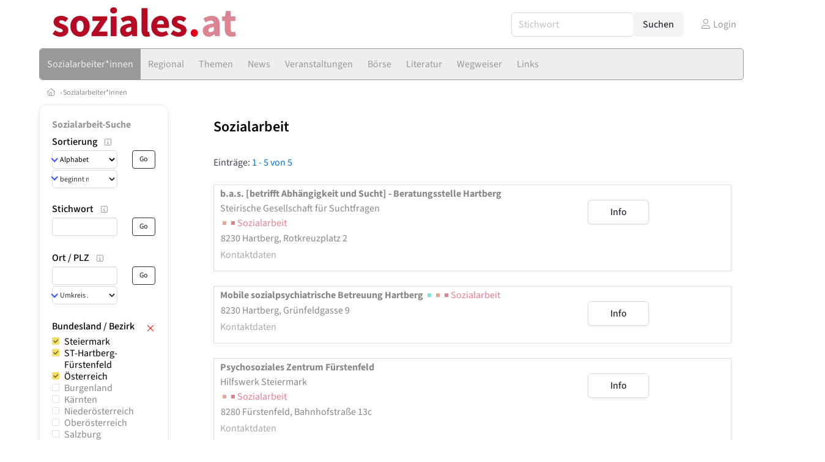

--- FILE ---
content_type: text/html
request_url: https://www.soziales.at/go.asp?sektion=personen&aktion=view&berufsgruppe=soz&stichwort=&bereich_id=9050&subbereich_id=0&land_id=1151&bundesland=ST&bezirks_id=622&order_by_marker=U
body_size: 13074
content:
<!DOCTYPE HTML>
<html data-theme="light">
<head>
<meta name="viewport" content="width=device-width, initial-scale=1">
<meta http-equiv="Content-Type" content="text/html; charset=iso-8859-1">
<title>soziales.at: Sozialarbeiter*innen im Bezirk Hartberg-Fürstenfeld</title>
<meta name="author" content="bestNET - www.bestNET.com">
<meta name="description" content="soziales.at: Sozialarbeiter*innen im Bezirk Hartberg-Fürstenfeld">
<meta name="keywords" content="Sozialarbeit, Soziales, sozial, Sozialbereich, Sozialberuf, Sozialarbeiter, Sozialarbeiterin, Sozialarbeiterinnen, Österreich, Burgenland, Kärnten, Niederösterreich, Oberösterreich, Salzburg, Steiermark, Tirol, Vorarlberg, Wien">
<meta name="language" content="deutsch">
<meta name="distribution" content="global">
<meta name="robots" content="noindex, nofollow">
<meta name="publisher" content="bestNET.com">
<meta name="company" content="bestNET.com">
<meta name="page-topic" content="Dienstleistungen">
<meta name="reply-to" content="webmaster@bestNET.com">
<meta name="revisit-after" content="10 days">
<meta http-equiv="cache-control" content="no-cache">
<meta http-equiv="pragma" content="no-cache">
<link rel="icon" type="image/gif" href="/pix/favicons/favicon_009050.gif">
<link rel="shortcut icon" type="image/x-icon" href="/pix/favicons/favicon_009050.ico">
<link rel="stylesheet" type="text/css" href="/css/fonts.css" media="all">
<link rel="stylesheet" type="text/css" href="/css/bulma_1_04.min.css" media="all">
<link rel="stylesheet" type="text/css" href="/css/css_basics.css" media="all">
<link href="/css/fontawesome.min.css" rel="stylesheet">
<link href="/css/light.min.css" rel="stylesheet">
<link rel="stylesheet" type="text/css" href="/css/css_tooltip.css" media="all">

    <style>
        svg {
            fill: #f0f0f0;
            stroke: #939292;
            stroke-width: 1;
            filter: drop-shadow( 2px 3px 5px rgba(0,0,0,.7) );
        }             

        /*Hover über Karte bzw. über die Links*/
        .list-of-states a.on {
              background: #CCCCCC;
              color: white;
              font-weight: bold;
            }
        svg a.on path {
            fill: #CCCCCC;
        }

        /*Vertikale Zentrierung der äußeren Map-Icons*/
        .list-of-states img {
            vertical-align: sub;
        }

        /*Icons auf der Map.*/
        svg image {
            pointer-events:none;
        }
		a:link {color: #999999;}
a:visited {color: #999999;}
a:hover {color: #999999;text-decoration:underline;}
a:active {color: #999999;}
.tabs li.is-active a {color: #1f2229;}
h1, a.h1, h1.a {font-family:SourceSans3;font-weight:600!important;font-size:1.6rem;margin-bottom:0.4rem;color:#000000;}
h2 {font-family:SourceSans3;font-size:1.35rem;margin-bottom:0.4rem;color:#000000;font-weight:600!important}
h3 {font-family:SourceSans3;font-size:1.2rem;margin-bottom:0.4rem;color:#000000;font-weight:600!important}
h4 {font-family:SourceSans3;font-size:1.1rem;margin-bottom:0.4rem;color:#000000;font-weight:600!important}
.bullet_berufsgruppe {list-style-image: url('/pix/icons/icon_soz1.gif');}
.navbar-item.has-dropdown.is-active .navbar-link,.navbar-item.has-dropdown:hover .navbar-link {background-color:#999999;}
.navbar-dropdown {background-color:#EEEEEE;}
.button.is-primary{background-color:#CCCCCC;border-color:transparent;color:#fff}.button.is-primary.is-hovered,.button.is-primary:hover{background-color:#999999;border-color:transparent;color:#fff}.button.is-primary.is-focused,.button.is-primary:focus{border-color:transparent;color:#fff}.button.is-primary.is-focused:not(:active),.button.is-primary:focus:not(:active){box-shadow:0 0 0 .125em rgba(0,209,178,.25)}.button.is-primary.is-active,.button.is-primary:active{background-color:#999999;border-color:transparent;color:#fff}.button.is-primary[disabled],fieldset[disabled] .button.is-primary{background-color:#CCCCCC;border-color:transparent;box-shadow:none}.button.is-primary.is-inverted{background-color:#fff;color:#CCCCCC}.button.is-primary.is-inverted:hover{background-color:#f2f2f2}.button.is-primary.is-inverted[disabled],fieldset[disabled] .button.is-primary.is-inverted{background-color:#fff;border-color:transparent;box-shadow:none;color:#CCCCCC}.button.is-primary.is-loading::after{border-color:transparent transparent #fff #fff!important}.button.is-primary.is-outlined{background-color:transparent;border-color:#CCCCCC;color:#CCCCCC}.button.is-primary.is-outlined:focus,.button.is-primary.is-outlined:hover{background-color:#CCCCCC;border-color:#CCCCCC;color:#fff}.button.is-primary.is-outlined.is-loading::after{border-color:transparent transparent #CCCCCC #CCCCCC!important}.button.is-primary.is-outlined[disabled],fieldset[disabled] .button.is-primary.is-outlined{background-color:transparent;border-color:#CCCCCC;box-shadow:none;color:#CCCCCC}.button.is-primary.is-inverted.is-outlined{background-color:transparent;border-color:#fff;color:#fff}.button.is-primary.is-inverted.is-outlined:focus,.button.is-primary.is-inverted.is-outlined:hover{background-color:#fff;color:#CCCCCC}.button.is-primary.is-inverted.is-outlined[disabled],fieldset[disabled] .button.is-primary.is-inverted.is-outlined{background-color:transparent;border-color:#fff;box-shadow:none;color:#fff}
.submenu_header {color:#CCCCCC;border-bottom:0px;padding:0px 4px 4px 0px;margin-bottom:0px;font-weight:bold;}
.submenu_header a {color:#CCCCCC;}
.content blockquote {background-color:#FFFFFF;border-left:0px;padding:0px;}
@media screen and (max-width: 767px) {.box_standard {border-bottom:10px solid #EEEEEE;padding:15px;border-radius:0px;margin-bottom:10px;}}
@media screen and (min-width: 768px) {.box_standard {border:1px solid #EEEEEE;padding:15px;border-radius:7px;margin-bottom:20px;}}
@media screen and (max-width: 767px) {.box_prio1 {border:10px solid #CCCCCC;padding:15px;border-radius:0px;margin-bottom:10px;}}
@media screen and (min-width: 768px) {.box_prio1 {border:2px solid #CCCCCC;padding:15px;border-radius:7px;margin-bottom:20px;}}
@media screen and (max-width: 767px) {.non_bordered_box {border-bottom:10px solid #EEEEEE;padding:15px;border-radius:0px;margin-bottom:10px;}}
@media screen and (min-width: 768px) {.non_bordered_box {border:0px;padding:15px;border-radius:7px;margin-bottom:20px;}}
@media screen and (max-width: 767px) {.margin_box_cms {margin:10px 10px 0px 10px;}}
@media screen and (min-width: 768px) {.margin_box_cms {margin:10px 10px 20px 10px;}}
.box_prio2 {border:2px solid #AA0000;padding:15px;border-radius:7px;margin-bottom:20px;}
.box_form, .box_bg_light_ultra {border:0px solid #CCCCCC;background-color:#DDDDDD;padding:15px;border-radius:7px;margin-bottom:20px;}

    </style>
<script language="JavaScript" src="/javascript.js"></script>
<script type="text/javascript" src="/javascript/jquery-3.7.1.min.js"></script>
<script type="text/javascript" src="/javascript/jquery.qrcode.min.js"></script>
<script type="text/javascript" src="/javascript/javascript_druckansicht.js"></script>
</head>

<body style="margin:0px;padding:0px;background-color:#FFFFFF;">
<div class="container" style="background-color:#FFFFFF;margin:auto;">
<div style="background-color:#FFFFFF;">
<div class="columns is-vcentered p-0 m-0 is-hidden-touch">
<div class="column has-text-left" style="margin-left:10px;">
<div><a href="https://www.soziales.at"><img src="/pix/nav/soziales_logo_rgb600.png" style="width:300px;" border="0" title="soziales.at"></a></div>
</div>
<div class="column is-narrow">
<form method="GET" action="https://www.soziales.at/go.asp" name="form_textsuche_mini" id="form_search1" ><input type="hidden" name="bereich_id" value="9050">
<input type="hidden" name="subbereich_id" value="0">
<input type="hidden" name="sektion" value="textsuche">
<input type="hidden" name="aktion" value="search">
<div class="field has-addons">
  <div class="control">
    <input class="input" type="text" name="suchtext" placeholder="Stichwort" value="" id="suchtext_mini1" style="width:200px;">
  </div>
  <div class="control">
    <input type="submit" class="button is-light" value="Suchen">
  </div>
</div>
</form>
</div>
<div class="column is-narrow">
<a href="/members" class="darkgrey1" title="Login für Expert*innen"><span class="icon"><i class="fal fa-user"></i></span><span class="is-hidden-desktop-only is-hidden-touch">Login</span></a>
</div>
</div>
</div>
<section>
<nav class="navbar" role="navigation" aria-label="main navigation">
  <div class="navbar-brand">
<a class="navbar-item is-hidden-desktop" href="https://www.soziales.at"><img src="/pix/nav/logo_soziales300.png" border="0" title="soziales.at"></a>
<a href="/members" class="is-hidden-desktop darkgrey1" title="Login für Expert*innen"><span class="icon" style="padding:24px;"><i class="fal fa-user"></i></span><span class="is-hidden-desktop-only is-hidden-touch">Login</span></a>
    <a role="button" class="navbar-burger burger" aria-label="menu" aria-expanded="false" data-target="navbarMainMenu">
      <span aria-hidden="true"></span>
      <span aria-hidden="true"></span>
      <span aria-hidden="true"></span>
    </a>
  </div>

  <div id="navbarMainMenu" class="navbar-menu black1" style="background-color:#EEEEEE;border:1px solid #999999;border-radius:5px;color:#999999;">
    <div class="navbar-start">
<div class="navbar-item is-hidden-desktop">
<form method="GET" action="https://www.soziales.at/go.asp" name="form_textsuche_mini" id="form_search2" ><input type="hidden" name="bereich_id" value="9050">
<input type="hidden" name="subbereich_id" value="0">
<input type="hidden" name="sektion" value="textsuche">
<input type="hidden" name="aktion" value="search">
<div class="field has-addons">
  <div class="control">
    <input class="input" type="text" name="suchtext" placeholder="Stichwort" value="" id="suchtext_mini2" style="width:200px;">
  </div>
  <div class="control">
    <input type="submit" class="button is-light" value="Suchen">
  </div>
</div>
</form>
</div>
<div class="navbar-item has-dropdown is-hoverable is-arrowless">
<a href="https://www.soziales.at/sozialarbeiterinnen" class="navbar-link is-arrowless" style="background-color:#999999;color:#EEEEEE;border-radius:5px 0px 0px 5px;"><span class="is-hidden-touch is-hidden-fullhd">Sozialarbeiter*innen</span><span class="is-hidden-desktop-only is-hidden-widescreen-only is-hidden-fullhd"><span class="has-text-weight-bold">Sozialarbeiter*innen</span></span><span class="is-hidden-touch is-hidden-desktop-only is-hidden-widescreen-only">Sozialarbeiter*innen</span></a>
<div class="navbar-dropdown">
<a href="https://www.soziales.at/sozialarbeiterinnen-schnellsuche" class="navbar-item" style="background-color:#EEEEEE;">Schnellsuche</a>
<a href="https://www.soziales.at/sozialarbeiterinnen-detailsuche" class="navbar-item" style="background-color:#EEEEEE;">Detailsuche</a>
<a href="https://www.soziales.at/contents/14235/beratung-vor-einvernehmlicher-scheidung" class="navbar-item" style="background-color:#EEEEEE;">Elternberatung gemäß § 95 Abs. 1a AußStrG</a>
<a href="https://www.soziales.at/contents/14803/familien-eltern-oder-erziehungsberatung-nach-107-abs-3-z-1-aussstrg" class="navbar-item" style="background-color:#EEEEEE;">Familien-, Eltern – oder Erziehungsberatung nach § 107 Abs. 3 Z. 1 AußStrG</a>
<a href="https://www.soziales.at/contents/14414/familien-und-jugendgerichtshilfe" class="navbar-item" style="background-color:#EEEEEE;">Familiengerichtshilfe</a>
</div></div><div class="navbar-item has-dropdown is-hoverable is-arrowless">
<a href="https://www.soziales.at/regional" class="navbar-link is-arrowless" style="background-color:#EEEEEE;color:#999999;"><span class="is-hidden-touch is-hidden-fullhd">Regional</span><span class="is-hidden-desktop-only is-hidden-widescreen-only is-hidden-fullhd"><span class="has-text-weight-bold">Regional</span></span><span class="is-hidden-touch is-hidden-desktop-only is-hidden-widescreen-only">Regional</span></a>
<div class="navbar-dropdown">
<a href="https://www.soziales.at/oesterreich" class="navbar-item" style="background-color:#EEEEEE;">Österreich</a>
<a href="https://www.soziales.at/burgenland" class="navbar-item" style="background-color:#EEEEEE;">Burgenland</a>
<a href="https://www.soziales.at/kaernten" class="navbar-item" style="background-color:#EEEEEE;">Kärnten</a>
<a href="https://www.soziales.at/niederoesterreich" class="navbar-item" style="background-color:#EEEEEE;">Niederösterreich</a>
<a href="https://www.soziales.at/oberoesterreich" class="navbar-item" style="background-color:#EEEEEE;">Oberösterreich</a>
<a href="https://www.soziales.at/salzburg" class="navbar-item" style="background-color:#EEEEEE;">Salzburg</a>
<a href="https://www.soziales.at/steiermark" class="navbar-item" style="background-color:#EEEEEE;">Steiermark</a>
<a href="https://www.soziales.at/tirol" class="navbar-item" style="background-color:#EEEEEE;">Tirol</a>
<a href="https://www.soziales.at/vorarlberg" class="navbar-item" style="background-color:#EEEEEE;">Vorarlberg</a>
<a href="https://www.soziales.at/wien" class="navbar-item" style="background-color:#EEEEEE;">Wien</a>
<a href="https://www.soziales.at/kartenansicht" class="navbar-item" style="background-color:#EEEEEE;">Kartenansicht</a>
</div></div><div class="navbar-item has-dropdown is-hoverable is-arrowless">
<a href="https://www.soziales.at/themen" class="navbar-link is-arrowless" style="background-color:#EEEEEE;color:#999999;"><span class="is-hidden-touch is-hidden-fullhd">Themen</span><span class="is-hidden-desktop-only is-hidden-widescreen-only is-hidden-fullhd"><span class="has-text-weight-bold">Themen</span></span><span class="is-hidden-touch is-hidden-desktop-only is-hidden-widescreen-only">Themen</span></a>
<div class="navbar-dropdown">
<a href="https://www.soziales.at/fachgebiete" class="navbar-item" style="background-color:#EEEEEE;">Fachgebiete</a>
<a href="https://www.soziales.at/settings" class="navbar-item" style="background-color:#EEEEEE;">Settings</a>
</div></div><a href="https://www.soziales.at/news" class="navbar-item"  style="background-color:#EEEEEE;color:#999999;"><span class="is-hidden-touch is-hidden-fullhd">News</span><span class="is-hidden-desktop-only is-hidden-widescreen-only is-hidden-fullhd"><span class="has-text-weight-bold">News</span></span><span class="is-hidden-touch is-hidden-desktop-only is-hidden-widescreen-only">News</span></a>
<div class="navbar-item has-dropdown is-hoverable is-arrowless">
<a href="https://www.soziales.at/veranstaltungen" class="navbar-link is-arrowless" style="background-color:#EEEEEE;color:#999999;"><span class="is-hidden-touch is-hidden-fullhd">Veranstaltungen</span><span class="is-hidden-desktop-only is-hidden-widescreen-only is-hidden-fullhd"><span class="has-text-weight-bold">Veranstaltungen</span></span><span class="is-hidden-touch is-hidden-desktop-only is-hidden-widescreen-only">Veranstaltungen</span></a>
<div class="navbar-dropdown">
<a href="https://www.soziales.at/veranstaltungen-schnellsuche" class="navbar-item" style="background-color:#EEEEEE;">Schnellsuche</a>
<a href="https://www.soziales.at/veranstaltungen-detailsuche" class="navbar-item" style="background-color:#EEEEEE;">Detailsuche</a>
<a href="https://www.soziales.at/veranstaltungskalender" class="navbar-item" style="background-color:#EEEEEE;">Kalendersuche</a>
<a href="https://www.soziales.at/veranstaltungen-veranstaltungsorte" class="navbar-item" style="background-color:#EEEEEE;">Veranstaltungsorte</a>
<a href="https://www.soziales.at/veranstaltungen-regional/oesterreich" class="navbar-item" style="background-color:#EEEEEE;">Regionalsuche</a>
<a href="https://www.soziales.at/veranstaltungen-veranstalter" class="navbar-item" style="background-color:#EEEEEE;">Veranstalter*innen</a>
<a href="https://www.soziales.at/veranstaltungen-referentinnen" class="navbar-item" style="background-color:#EEEEEE;">Referent*innen</a>
<a href="https://www.soziales.at/neue-veranstaltung-eintragen" class="navbar-item" style="background-color:#EEEEEE;">Neue Veranstaltung eintragen</a>
</div></div><div class="navbar-item has-dropdown is-hoverable is-arrowless">
<a href="https://www.soziales.at/anzeigen-boerse" class="navbar-link is-arrowless" style="background-color:#EEEEEE;color:#999999;"><span class="is-hidden-touch is-hidden-fullhd">Börse</span><span class="is-hidden-desktop-only is-hidden-widescreen-only is-hidden-fullhd"><span class="has-text-weight-bold">Börse</span></span><span class="is-hidden-touch is-hidden-desktop-only is-hidden-widescreen-only">Börse</span></a>
<div class="navbar-dropdown">
<a href="https://www.soziales.at/aktuelle-anzeigen" class="navbar-item" style="background-color:#EEEEEE;">Aktuelle Anzeigen</a>
<a href="https://www.soziales.at/anzeigen-pinnwand" class="navbar-item" style="background-color:#EEEEEE;">Pinnwand</a>
<a href="https://www.soziales.at/praxisraeume" class="navbar-item" style="background-color:#EEEEEE;">Praxisräume</a>
<a href="https://www.soziales.at/stellenmarkt" class="navbar-item" style="background-color:#EEEEEE;">Stellenmarkt</a>
<a href="https://www.soziales.at/anzeigen-suche" class="navbar-item" style="background-color:#EEEEEE;">Anzeigen suchen</a>
<a href="https://www.soziales.at/neue-anzeige-eintragen" class="navbar-item" style="background-color:#EEEEEE;">Neue Anzeige eintragen</a>
</div></div><div class="navbar-item has-dropdown is-hoverable is-arrowless">
<a href="https://www.soziales.at/fachliteratur" class="navbar-link is-arrowless" style="background-color:#EEEEEE;color:#999999;"><span class="is-hidden-touch is-hidden-fullhd">Literatur</span><span class="is-hidden-desktop-only is-hidden-widescreen-only is-hidden-fullhd"><span class="has-text-weight-bold">Literatur</span></span><span class="is-hidden-touch is-hidden-desktop-only is-hidden-widescreen-only">Literatur</span></a>
<div class="navbar-dropdown">
<a href="https://www.soziales.at/fachliteratur" class="navbar-item" style="background-color:#EEEEEE;">Fachliteratur</a>
<a href="https://www.soziales.at/publikationen" class="navbar-item" style="background-color:#EEEEEE;">Publikationen</a>
<a href="https://www.soziales.at/fachartikel" class="navbar-item" style="background-color:#EEEEEE;">Fachartikel</a>
<a href="https://www.soziales.at/lexikon" class="navbar-item" style="background-color:#EEEEEE;">Lexikon</a>
</div></div><div class="navbar-item has-dropdown is-hoverable is-arrowless">
<a href="https://www.soziales.at/contents/14838/wegweiser-soziales-at" class="navbar-link is-arrowless" style="background-color:#EEEEEE;color:#999999;"><span class="is-hidden-touch is-hidden-fullhd">Wegweiser</span><span class="is-hidden-desktop-only is-hidden-widescreen-only is-hidden-fullhd"><span class="has-text-weight-bold">Wegweiser</span></span><span class="is-hidden-touch is-hidden-desktop-only is-hidden-widescreen-only">Wegweiser</span></a>
<div class="navbar-dropdown">
<a href="https://www.soziales.at/contents/14839/informationen-zum-thema-sozialarbeit" class="navbar-item" style="background-color:#EEEEEE;">Informationen zum Thema Sozialarbeit</a>
<a href="https://www.soziales.at/contents/14837/informationen-zum-thema-freiwilligenarbeit" class="navbar-item" style="background-color:#EEEEEE;">Informationen zum Thema Freiwilligenarbeit</a>
</div></div><div class="navbar-item has-dropdown is-hoverable is-arrowless">
<a href="https://www.soziales.at/links" class="navbar-link is-arrowless" style="background-color:#EEEEEE;color:#999999;"><span class="is-hidden-touch is-hidden-fullhd">Links</span><span class="is-hidden-desktop-only is-hidden-widescreen-only is-hidden-fullhd"><span class="has-text-weight-bold">Links</span></span><span class="is-hidden-touch is-hidden-desktop-only is-hidden-widescreen-only">Links</span></a>
<div class="navbar-dropdown">
<a href="https://www.soziales.at/linkempfehlungen-von-bestnet" class="navbar-item" style="background-color:#EEEEEE;">Nützliche Links</a>
<a href="https://www.soziales.at/links-zu-bestnet-expertinnen" class="navbar-item" style="background-color:#EEEEEE;">Links zu Homepages von bestNET.Kund*innen</a>
<a href="https://www.soziales.at/links-zu-bestnet-portalen" class="navbar-item" style="background-color:#EEEEEE;">Links zu bestNET.Portalen</a>
</div>
</div>
 </div>
 <div class="navbar-end">
   <div class="navbar-item">
   </div>
</div>
</div>
</nav>
<!-- navbar end -->
</section>
<div class="darkgrey1 is-size-7" style="padding:8px;"><a href="/"><span class="icon"><i class="fal fa-home"></i></span></a>  &rsaquo;  <a href="/sozialarbeiterinnen">Sozialarbeiter*innen</a> </div>
<div class="columns">
<div class="column is-clipped is-hidden-mobile is-size-7 is-size-6-widescreen is-one-fifth-tablet is-one-fifth-desktop is-one-fifth-widescreen is-one-quarter-fullhd" style="margin-left:0px;margin-right:30px;" id="portal_navigationsleiste">
<span onClick="document.getElementById('portal_navigationsleiste').classList.toggle('is-hidden-mobile');document.getElementById('button_suchmenue_einblenden').classList.toggle('is-hidden-mobile');document.getElementById('button_suchmenue_ausblenden').classList.toggle('is-hidden-mobile');" class="button is-hidden-tablet is-light is-pulled-right is-size-7" id="button_suchmenue_ausblenden"><span class="icon"><i class="fal fa-times"></i></span><span>Suchmenü ausblenden</span></span><div class="box_left box" style="border:1px solid #EEEEEE;">
<div class="submenu_header">
<a href="/sozialarbeit" style="color:#999999;">Sozialarbeit-Suche</a></div>
<div class="submenu_body">
<div style="text-align:left;">
<div class="columns is-mobile" style="margin-bottom:0px;"><div class="column search_filter_header">
<span class="submenu_subtitle">Sortierung</span><a href="javascript:void(0)">
<span class="box_helptext">
<span class="icon is-size-7 darkgrey1"><i class="fal fa-info-square"></i></span>
<span class="box_helptext_active" style="width:150px;z-index:1000;">
<span style="font-weight:bold;color:#000000;">Sortierung</span><br>
<span style="font-weight:normal;color:#000000;">ändert die Sortierung</span><br>
</span>
</span>
</a>
</div>
<div class="column is-narrow">
</div>
</div>
<form method="GET" action="https://www.soziales.at/go.asp">
<input type="hidden" name="sektion" value="personen">
<input type="hidden" name="bereich_id" value="9050">
<input type="hidden" name="berufsgruppe" value="soz">
<input type="hidden" name="destroy" value="U">
<input type="hidden" name="regional" value="AT,AT-6,AT-622">
<input type="hidden" name="suchformular_id" value="9">
<input type="hidden" name="aktion" value="view">
<div class="columns is-mobile">
<div class="column">
<span class="select is-small is-fullwidth">
<select name="order_by" size="1" class="" style="color:#000000;" onChange="this.form.submit();">
<option value="crabc">Alphabetisch (erweiterte Einträge zuerst)</option>
<option value="verfuegbarkeit">nach Verfügbarkeit</option>
</select>
</span>
<span class="select is-small is-fullwidth">
<select name="order_by_marker" size="1" style="margin-top:2px;" class="" onChange="this.form.submit();">
<option value="A">beginnt mit A</option>
<option value="B">beginnt mit B</option>
<option value="C">beginnt mit C</option>
<option value="D">beginnt mit D</option>
<option value="E">beginnt mit E</option>
<option value="F">beginnt mit F</option>
<option value="G">beginnt mit G</option>
<option value="H">beginnt mit H</option>
<option value="I">beginnt mit I</option>
<option value="J">beginnt mit J</option>
<option value="K">beginnt mit K</option>
<option value="L">beginnt mit L</option>
<option value="M">beginnt mit M</option>
<option value="N">beginnt mit N</option>
<option value="O">beginnt mit O</option>
<option value="P">beginnt mit P</option>
<option value="Q">beginnt mit Q</option>
<option value="R">beginnt mit R</option>
<option value="S">beginnt mit S</option>
<option value="SCH">beginnt mit Sch</option>
<option value="ST">beginnt mit St</option>
<option value="T">beginnt mit T</option>
<option value="U" selected>beginnt mit U</option>
<option value="V">beginnt mit V</option>
<option value="W">beginnt mit W</option>
<option value="X">beginnt mit X</option>
<option value="Y">beginnt mit Y</option>
<option value="Z">beginnt mit Z</option>
</select>
</span>
</div>
<div class="column is-narrow">
<input type="submit" name="go" value="Go" class="button is-small is-dark is-outlined">
</div>
</div>
</form>
<br>
<div class="columns is-mobile" style="margin-bottom:0px;"><div class="column search_filter_header">
<span class="submenu_subtitle">Stichwort</span><a href="javascript:void(0)">
<span class="box_helptext">
<span class="icon is-size-7 darkgrey1"><i class="fal fa-info-square"></i></span>
<span class="box_helptext_active" style="width:150px;z-index:1000;">
<span style="font-weight:bold;color:#000000;">Stichwort</span><br>
<span style="font-weight:normal;color:#000000;">sucht im Listeintrag</span><br>
</span>
</span>
</a>
</div>
<div class="column is-narrow">
</div>
</div>
<form method="GET" action="https://www.soziales.at/go.asp">
<input type="hidden" name="sektion" value="personen">
<input type="hidden" name="bereich_id" value="9050">
<input type="hidden" name="berufsgruppe" value="soz">
<input type="hidden" name="order_by_marker" value="U">
<input type="hidden" name="regional" value="AT,AT-6,AT-622">
<input type="hidden" name="suchformular_id" value="9">
<input type="hidden" name="aktion" value="view">
<div class="columns is-mobile">
<div class="column">
<input type="text" name="stichwort" value="" class="input is-small"></div>
<div class="column is-narrow">
<input type="submit" name="go" value="Go" class="button is-light is-small is-dark is-outlined">
</div>
</div>
</form>
<br>
<div class="columns is-mobile" style="margin-bottom:0px;"><div class="column search_filter_header">
<span class="submenu_subtitle">Ort / PLZ</span><a href="javascript:void(0)">
<span class="box_helptext">
<span class="icon is-size-7 darkgrey1"><i class="fal fa-info-square"></i></span>
<span class="box_helptext_active" style="width:150px;z-index:1000;">
<span style="font-weight:bold;color:#000000;">Ort / PLZ</span><br>
<span style="font-weight:normal;color:#000000;">sucht nach Ort oder PLZ.
Bei Auswahl eines Umkreises wird ausgehend vom geographischen Mittelpunkt der angegebenen Gemeinde gesucht.</span><br>
</span>
</span>
</a>
</div>
<div class="column is-narrow">
</div>
</div>
<form method="GET" action="https://www.soziales.at/go.asp">
<input type="hidden" name="sektion" value="personen">
<input type="hidden" name="bereich_id" value="9050">
<input type="hidden" name="berufsgruppe" value="soz">
<input type="hidden" name="order_by_marker" value="U">
<input type="hidden" name="regional" value="AT,AT-6,AT-622">
<input type="hidden" name="suchformular_id" value="9">
<input type="hidden" name="aktion" value="view">
<div class="columns is-mobile">
<div class="column">
<input type="text" name="ort" value="" class="input is-small"><div style="margin-bottom:2px;"></div>
<span class="select is-small is-fullwidth">
<select name="distance" size="1" class="" onChange="this.form.submit();"><option value="0">Umkreis ...</option>
<option value="1000">Umkreis bis 1 km</option>
<option value="5000">Umkreis bis 5 km</option>
<option value="10000">Umkreis bis 10 km</option>
<option value="20000">Umkreis bis 20 km</option>
<option value="50000">Umkreis bis 50 km</option>
<option value="100000">Umkreis bis 100 km</option>
<option value="200000">Umkreis bis 200 km</option>
</select>
</span>
</div>
<div class="column is-narrow">
<input type="submit" name="go" value="Go" class="button is-small is-dark is-outlined">
</div>
</div>
</form>
<br>
<div style="border:0px;width:100%">
<div><div style="float:left;padding-bottom:1px;" class="search_filter_header">
<span class="submenu_subtitle">Bundesland / Bezirk</span></div>
<div style="float:right;width:20px;text-align:right;padding-top:3px;">
<a href="https://www.soziales.at/go.asp?sektion=personen&bereich_id=9050&berufsgruppe=soz&order_by_marker=U&suchformular_id=9&aktion=view" rel="nofollow"><span class="search_delete"><span class="icon red1" title="Bundesland / Bezirk LÖSCHEN"><i class="fal fa-times"></i></span></span></a></div>
<div style="clear:both;"></div>
</div>
<div id="suchfilter_43" style="width:100%;display:block;height:170px;line-height:120%;overflow-y:scroll;overflow-x:hidden;">
<table>
<tr>
<td style="width:20px;min-width:20px;">
<a href="https://www.soziales.at/go.asp?sektion=personen&bereich_id=9050&berufsgruppe=soz&order_by_marker=U&suchformular_id=9&aktion=view&regional=AT%2CAT%2D622" rel="nofollow"><img src="/pix/icons/icon_selected_yes42x42.png" style="width:12px;height:12px;"></a>
</td>
<td class="black1">
<a href="https://www.soziales.at/go.asp?sektion=personen&bereich_id=9050&berufsgruppe=soz&order_by_marker=U&suchformular_id=9&aktion=view&regional=AT%2CAT%2D622" rel="nofollow">Steiermark</a>
</td>
</tr>
<tr>
<td style="width:20px;min-width:20px;">
<a href="https://www.soziales.at/go.asp?sektion=personen&bereich_id=9050&berufsgruppe=soz&order_by_marker=U&suchformular_id=9&aktion=view&regional=AT%2CAT%2D6" rel="nofollow"><img src="/pix/icons/icon_selected_yes42x42.png" style="width:12px;height:12px;"></a>
</td>
<td class="black1">
<a href="https://www.soziales.at/go.asp?sektion=personen&bereich_id=9050&berufsgruppe=soz&order_by_marker=U&suchformular_id=9&aktion=view&regional=AT%2CAT%2D6" rel="nofollow">ST-Hartberg-Fürstenfeld</a>
</td>
</tr>
<tr>
<td style="width:20px;min-width:20px;">
<a href="https://www.soziales.at/go.asp?sektion=personen&bereich_id=9050&berufsgruppe=soz&order_by_marker=U&suchformular_id=9&aktion=view&regional=AT%2D6%2CAT%2D622" rel="nofollow"><img src="/pix/icons/icon_selected_yes42x42.png" style="width:12px;height:12px;"></a>
</td>
<td class="black1">
<a href="https://www.soziales.at/go.asp?sektion=personen&bereich_id=9050&berufsgruppe=soz&order_by_marker=U&suchformular_id=9&aktion=view&regional=AT%2D6%2CAT%2D622" rel="nofollow">Österreich</a>
</td>
</tr>
<tr>
<td style="width:20px;min-width:20px;">
<a href="https://www.soziales.at/go.asp?sektion=personen&bereich_id=9050&berufsgruppe=soz&order_by_marker=U&suchformular_id=9&aktion=view&regional=AT%2CAT%2D6%2CAT%2D622%2C%2CAT%2D1" rel="nofollow"><img src="/pix/icons/icon_selected_no42x42.png" style="width:12px;height:12px;"></a>
</td>
<td class="darkgrey1">
<a href="https://www.soziales.at/go.asp?sektion=personen&bereich_id=9050&berufsgruppe=soz&order_by_marker=U&suchformular_id=9&aktion=view&regional=AT%2CAT%2D6%2CAT%2D622%2C%2CAT%2D1" rel="nofollow">Burgenland</a>
</td>
</tr>
<tr>
<td style="width:20px;min-width:20px;">
<a href="https://www.soziales.at/go.asp?sektion=personen&bereich_id=9050&berufsgruppe=soz&order_by_marker=U&suchformular_id=9&aktion=view&regional=AT%2CAT%2D6%2CAT%2D622%2C%2CAT%2D2" rel="nofollow"><img src="/pix/icons/icon_selected_no42x42.png" style="width:12px;height:12px;"></a>
</td>
<td class="darkgrey1">
<a href="https://www.soziales.at/go.asp?sektion=personen&bereich_id=9050&berufsgruppe=soz&order_by_marker=U&suchformular_id=9&aktion=view&regional=AT%2CAT%2D6%2CAT%2D622%2C%2CAT%2D2" rel="nofollow">Kärnten</a>
</td>
</tr>
<tr>
<td style="width:20px;min-width:20px;">
<a href="https://www.soziales.at/go.asp?sektion=personen&bereich_id=9050&berufsgruppe=soz&order_by_marker=U&suchformular_id=9&aktion=view&regional=AT%2CAT%2D6%2CAT%2D622%2C%2CAT%2D3" rel="nofollow"><img src="/pix/icons/icon_selected_no42x42.png" style="width:12px;height:12px;"></a>
</td>
<td class="darkgrey1">
<a href="https://www.soziales.at/go.asp?sektion=personen&bereich_id=9050&berufsgruppe=soz&order_by_marker=U&suchformular_id=9&aktion=view&regional=AT%2CAT%2D6%2CAT%2D622%2C%2CAT%2D3" rel="nofollow">Niederösterreich</a>
</td>
</tr>
<tr>
<td style="width:20px;min-width:20px;">
<a href="https://www.soziales.at/go.asp?sektion=personen&bereich_id=9050&berufsgruppe=soz&order_by_marker=U&suchformular_id=9&aktion=view&regional=AT%2CAT%2D6%2CAT%2D622%2C%2CAT%2D4" rel="nofollow"><img src="/pix/icons/icon_selected_no42x42.png" style="width:12px;height:12px;"></a>
</td>
<td class="darkgrey1">
<a href="https://www.soziales.at/go.asp?sektion=personen&bereich_id=9050&berufsgruppe=soz&order_by_marker=U&suchformular_id=9&aktion=view&regional=AT%2CAT%2D6%2CAT%2D622%2C%2CAT%2D4" rel="nofollow">Oberösterreich</a>
</td>
</tr>
<tr>
<td style="width:20px;min-width:20px;">
<a href="https://www.soziales.at/go.asp?sektion=personen&bereich_id=9050&berufsgruppe=soz&order_by_marker=U&suchformular_id=9&aktion=view&regional=AT%2CAT%2D6%2CAT%2D622%2C%2CAT%2D5" rel="nofollow"><img src="/pix/icons/icon_selected_no42x42.png" style="width:12px;height:12px;"></a>
</td>
<td class="darkgrey1">
<a href="https://www.soziales.at/go.asp?sektion=personen&bereich_id=9050&berufsgruppe=soz&order_by_marker=U&suchformular_id=9&aktion=view&regional=AT%2CAT%2D6%2CAT%2D622%2C%2CAT%2D5" rel="nofollow">Salzburg</a>
</td>
</tr>
<tr>
<td style="width:20px;min-width:20px;">
<a href="https://www.soziales.at/go.asp?sektion=personen&bereich_id=9050&berufsgruppe=soz&order_by_marker=U&suchformular_id=9&aktion=view&regional=AT%2CAT%2D6%2CAT%2D622%2C%2CAT%2D7" rel="nofollow"><img src="/pix/icons/icon_selected_no42x42.png" style="width:12px;height:12px;"></a>
</td>
<td class="darkgrey1">
<a href="https://www.soziales.at/go.asp?sektion=personen&bereich_id=9050&berufsgruppe=soz&order_by_marker=U&suchformular_id=9&aktion=view&regional=AT%2CAT%2D6%2CAT%2D622%2C%2CAT%2D7" rel="nofollow">Tirol</a>
</td>
</tr>
<tr>
<td style="width:20px;min-width:20px;">
<a href="https://www.soziales.at/go.asp?sektion=personen&bereich_id=9050&berufsgruppe=soz&order_by_marker=U&suchformular_id=9&aktion=view&regional=AT%2CAT%2D6%2CAT%2D622%2C%2CAT%2D8" rel="nofollow"><img src="/pix/icons/icon_selected_no42x42.png" style="width:12px;height:12px;"></a>
</td>
<td class="darkgrey1">
<a href="https://www.soziales.at/go.asp?sektion=personen&bereich_id=9050&berufsgruppe=soz&order_by_marker=U&suchformular_id=9&aktion=view&regional=AT%2CAT%2D6%2CAT%2D622%2C%2CAT%2D8" rel="nofollow">Vorarlberg</a>
</td>
</tr>
<tr>
<td style="width:20px;min-width:20px;">
<a href="https://www.soziales.at/go.asp?sektion=personen&bereich_id=9050&berufsgruppe=soz&order_by_marker=U&suchformular_id=9&aktion=view&regional=AT%2CAT%2D6%2CAT%2D622%2C%2CAT%2D9" rel="nofollow"><img src="/pix/icons/icon_selected_no42x42.png" style="width:12px;height:12px;"></a>
</td>
<td class="darkgrey1">
<a href="https://www.soziales.at/go.asp?sektion=personen&bereich_id=9050&berufsgruppe=soz&order_by_marker=U&suchformular_id=9&aktion=view&regional=AT%2CAT%2D6%2CAT%2D622%2C%2CAT%2D9" rel="nofollow">Wien</a>
</td>
</tr>
<tr>
<td style="width:20px;min-width:20px;">
<a href="https://www.soziales.at/go.asp?sektion=personen&bereich_id=9050&berufsgruppe=soz&order_by_marker=U&suchformular_id=9&aktion=view&regional=AT%2CAT%2D6%2CAT%2D622%2C%2CAT%2D101" rel="nofollow"><img src="/pix/icons/icon_selected_no42x42.png" style="width:12px;height:12px;"></a>
</td>
<td class="darkgrey1">
<a href="https://www.soziales.at/go.asp?sektion=personen&bereich_id=9050&berufsgruppe=soz&order_by_marker=U&suchformular_id=9&aktion=view&regional=AT%2CAT%2D6%2CAT%2D622%2C%2CAT%2D101" rel="nofollow">B-Eisenstadt (Stadt)</a>
</td>
</tr>
<tr>
<td style="width:20px;min-width:20px;">
<a href="https://www.soziales.at/go.asp?sektion=personen&bereich_id=9050&berufsgruppe=soz&order_by_marker=U&suchformular_id=9&aktion=view&regional=AT%2CAT%2D6%2CAT%2D622%2C%2CAT%2D102" rel="nofollow"><img src="/pix/icons/icon_selected_no42x42.png" style="width:12px;height:12px;"></a>
</td>
<td class="darkgrey1">
<a href="https://www.soziales.at/go.asp?sektion=personen&bereich_id=9050&berufsgruppe=soz&order_by_marker=U&suchformular_id=9&aktion=view&regional=AT%2CAT%2D6%2CAT%2D622%2C%2CAT%2D102" rel="nofollow">B-Rust (Stadt)</a>
</td>
</tr>
<tr>
<td style="width:20px;min-width:20px;">
<a href="https://www.soziales.at/go.asp?sektion=personen&bereich_id=9050&berufsgruppe=soz&order_by_marker=U&suchformular_id=9&aktion=view&regional=AT%2CAT%2D6%2CAT%2D622%2C%2CAT%2D103" rel="nofollow"><img src="/pix/icons/icon_selected_no42x42.png" style="width:12px;height:12px;"></a>
</td>
<td class="darkgrey1">
<a href="https://www.soziales.at/go.asp?sektion=personen&bereich_id=9050&berufsgruppe=soz&order_by_marker=U&suchformular_id=9&aktion=view&regional=AT%2CAT%2D6%2CAT%2D622%2C%2CAT%2D103" rel="nofollow">B-Eisenstadt-Umgebung</a>
</td>
</tr>
<tr>
<td style="width:20px;min-width:20px;">
<a href="https://www.soziales.at/go.asp?sektion=personen&bereich_id=9050&berufsgruppe=soz&order_by_marker=U&suchformular_id=9&aktion=view&regional=AT%2CAT%2D6%2CAT%2D622%2C%2CAT%2D104" rel="nofollow"><img src="/pix/icons/icon_selected_no42x42.png" style="width:12px;height:12px;"></a>
</td>
<td class="darkgrey1">
<a href="https://www.soziales.at/go.asp?sektion=personen&bereich_id=9050&berufsgruppe=soz&order_by_marker=U&suchformular_id=9&aktion=view&regional=AT%2CAT%2D6%2CAT%2D622%2C%2CAT%2D104" rel="nofollow">B-Güssing</a>
</td>
</tr>
<tr>
<td style="width:20px;min-width:20px;">
<a href="https://www.soziales.at/go.asp?sektion=personen&bereich_id=9050&berufsgruppe=soz&order_by_marker=U&suchformular_id=9&aktion=view&regional=AT%2CAT%2D6%2CAT%2D622%2C%2CAT%2D105" rel="nofollow"><img src="/pix/icons/icon_selected_no42x42.png" style="width:12px;height:12px;"></a>
</td>
<td class="darkgrey1">
<a href="https://www.soziales.at/go.asp?sektion=personen&bereich_id=9050&berufsgruppe=soz&order_by_marker=U&suchformular_id=9&aktion=view&regional=AT%2CAT%2D6%2CAT%2D622%2C%2CAT%2D105" rel="nofollow">B-Jennersdorf</a>
</td>
</tr>
<tr>
<td style="width:20px;min-width:20px;">
<a href="https://www.soziales.at/go.asp?sektion=personen&bereich_id=9050&berufsgruppe=soz&order_by_marker=U&suchformular_id=9&aktion=view&regional=AT%2CAT%2D6%2CAT%2D622%2C%2CAT%2D106" rel="nofollow"><img src="/pix/icons/icon_selected_no42x42.png" style="width:12px;height:12px;"></a>
</td>
<td class="darkgrey1">
<a href="https://www.soziales.at/go.asp?sektion=personen&bereich_id=9050&berufsgruppe=soz&order_by_marker=U&suchformular_id=9&aktion=view&regional=AT%2CAT%2D6%2CAT%2D622%2C%2CAT%2D106" rel="nofollow">B-Mattersburg</a>
</td>
</tr>
<tr>
<td style="width:20px;min-width:20px;">
<a href="https://www.soziales.at/go.asp?sektion=personen&bereich_id=9050&berufsgruppe=soz&order_by_marker=U&suchformular_id=9&aktion=view&regional=AT%2CAT%2D6%2CAT%2D622%2C%2CAT%2D107" rel="nofollow"><img src="/pix/icons/icon_selected_no42x42.png" style="width:12px;height:12px;"></a>
</td>
<td class="darkgrey1">
<a href="https://www.soziales.at/go.asp?sektion=personen&bereich_id=9050&berufsgruppe=soz&order_by_marker=U&suchformular_id=9&aktion=view&regional=AT%2CAT%2D6%2CAT%2D622%2C%2CAT%2D107" rel="nofollow">B-Neusiedl am See</a>
</td>
</tr>
<tr>
<td style="width:20px;min-width:20px;">
<a href="https://www.soziales.at/go.asp?sektion=personen&bereich_id=9050&berufsgruppe=soz&order_by_marker=U&suchformular_id=9&aktion=view&regional=AT%2CAT%2D6%2CAT%2D622%2C%2CAT%2D108" rel="nofollow"><img src="/pix/icons/icon_selected_no42x42.png" style="width:12px;height:12px;"></a>
</td>
<td class="darkgrey1">
<a href="https://www.soziales.at/go.asp?sektion=personen&bereich_id=9050&berufsgruppe=soz&order_by_marker=U&suchformular_id=9&aktion=view&regional=AT%2CAT%2D6%2CAT%2D622%2C%2CAT%2D108" rel="nofollow">B-Oberpullendorf</a>
</td>
</tr>
<tr>
<td style="width:20px;min-width:20px;">
<a href="https://www.soziales.at/go.asp?sektion=personen&bereich_id=9050&berufsgruppe=soz&order_by_marker=U&suchformular_id=9&aktion=view&regional=AT%2CAT%2D6%2CAT%2D622%2C%2CAT%2D109" rel="nofollow"><img src="/pix/icons/icon_selected_no42x42.png" style="width:12px;height:12px;"></a>
</td>
<td class="darkgrey1">
<a href="https://www.soziales.at/go.asp?sektion=personen&bereich_id=9050&berufsgruppe=soz&order_by_marker=U&suchformular_id=9&aktion=view&regional=AT%2CAT%2D6%2CAT%2D622%2C%2CAT%2D109" rel="nofollow">B-Oberwart</a>
</td>
</tr>
<tr>
<td style="width:20px;min-width:20px;">
<a href="https://www.soziales.at/go.asp?sektion=personen&bereich_id=9050&berufsgruppe=soz&order_by_marker=U&suchformular_id=9&aktion=view&regional=AT%2CAT%2D6%2CAT%2D622%2C%2CAT%2D201" rel="nofollow"><img src="/pix/icons/icon_selected_no42x42.png" style="width:12px;height:12px;"></a>
</td>
<td class="darkgrey1">
<a href="https://www.soziales.at/go.asp?sektion=personen&bereich_id=9050&berufsgruppe=soz&order_by_marker=U&suchformular_id=9&aktion=view&regional=AT%2CAT%2D6%2CAT%2D622%2C%2CAT%2D201" rel="nofollow">K-Klagenfurt (Stadt)</a>
</td>
</tr>
<tr>
<td style="width:20px;min-width:20px;">
<a href="https://www.soziales.at/go.asp?sektion=personen&bereich_id=9050&berufsgruppe=soz&order_by_marker=U&suchformular_id=9&aktion=view&regional=AT%2CAT%2D6%2CAT%2D622%2C%2CAT%2D202" rel="nofollow"><img src="/pix/icons/icon_selected_no42x42.png" style="width:12px;height:12px;"></a>
</td>
<td class="darkgrey1">
<a href="https://www.soziales.at/go.asp?sektion=personen&bereich_id=9050&berufsgruppe=soz&order_by_marker=U&suchformular_id=9&aktion=view&regional=AT%2CAT%2D6%2CAT%2D622%2C%2CAT%2D202" rel="nofollow">K-Villach (Stadt)</a>
</td>
</tr>
<tr>
<td style="width:20px;min-width:20px;">
<a href="https://www.soziales.at/go.asp?sektion=personen&bereich_id=9050&berufsgruppe=soz&order_by_marker=U&suchformular_id=9&aktion=view&regional=AT%2CAT%2D6%2CAT%2D622%2C%2CAT%2D203" rel="nofollow"><img src="/pix/icons/icon_selected_no42x42.png" style="width:12px;height:12px;"></a>
</td>
<td class="darkgrey1">
<a href="https://www.soziales.at/go.asp?sektion=personen&bereich_id=9050&berufsgruppe=soz&order_by_marker=U&suchformular_id=9&aktion=view&regional=AT%2CAT%2D6%2CAT%2D622%2C%2CAT%2D203" rel="nofollow">K-Hermagor</a>
</td>
</tr>
<tr>
<td style="width:20px;min-width:20px;">
<a href="https://www.soziales.at/go.asp?sektion=personen&bereich_id=9050&berufsgruppe=soz&order_by_marker=U&suchformular_id=9&aktion=view&regional=AT%2CAT%2D6%2CAT%2D622%2C%2CAT%2D204" rel="nofollow"><img src="/pix/icons/icon_selected_no42x42.png" style="width:12px;height:12px;"></a>
</td>
<td class="darkgrey1">
<a href="https://www.soziales.at/go.asp?sektion=personen&bereich_id=9050&berufsgruppe=soz&order_by_marker=U&suchformular_id=9&aktion=view&regional=AT%2CAT%2D6%2CAT%2D622%2C%2CAT%2D204" rel="nofollow">K-Klagenfurt Land</a>
</td>
</tr>
<tr>
<td style="width:20px;min-width:20px;">
<a href="https://www.soziales.at/go.asp?sektion=personen&bereich_id=9050&berufsgruppe=soz&order_by_marker=U&suchformular_id=9&aktion=view&regional=AT%2CAT%2D6%2CAT%2D622%2C%2CAT%2D205" rel="nofollow"><img src="/pix/icons/icon_selected_no42x42.png" style="width:12px;height:12px;"></a>
</td>
<td class="darkgrey1">
<a href="https://www.soziales.at/go.asp?sektion=personen&bereich_id=9050&berufsgruppe=soz&order_by_marker=U&suchformular_id=9&aktion=view&regional=AT%2CAT%2D6%2CAT%2D622%2C%2CAT%2D205" rel="nofollow">K-Sankt Veit an der Glan</a>
</td>
</tr>
<tr>
<td style="width:20px;min-width:20px;">
<a href="https://www.soziales.at/go.asp?sektion=personen&bereich_id=9050&berufsgruppe=soz&order_by_marker=U&suchformular_id=9&aktion=view&regional=AT%2CAT%2D6%2CAT%2D622%2C%2CAT%2D206" rel="nofollow"><img src="/pix/icons/icon_selected_no42x42.png" style="width:12px;height:12px;"></a>
</td>
<td class="darkgrey1">
<a href="https://www.soziales.at/go.asp?sektion=personen&bereich_id=9050&berufsgruppe=soz&order_by_marker=U&suchformular_id=9&aktion=view&regional=AT%2CAT%2D6%2CAT%2D622%2C%2CAT%2D206" rel="nofollow">K-Spittal an der Drau</a>
</td>
</tr>
<tr>
<td style="width:20px;min-width:20px;">
<a href="https://www.soziales.at/go.asp?sektion=personen&bereich_id=9050&berufsgruppe=soz&order_by_marker=U&suchformular_id=9&aktion=view&regional=AT%2CAT%2D6%2CAT%2D622%2C%2CAT%2D207" rel="nofollow"><img src="/pix/icons/icon_selected_no42x42.png" style="width:12px;height:12px;"></a>
</td>
<td class="darkgrey1">
<a href="https://www.soziales.at/go.asp?sektion=personen&bereich_id=9050&berufsgruppe=soz&order_by_marker=U&suchformular_id=9&aktion=view&regional=AT%2CAT%2D6%2CAT%2D622%2C%2CAT%2D207" rel="nofollow">K-Villach Land</a>
</td>
</tr>
<tr>
<td style="width:20px;min-width:20px;">
<a href="https://www.soziales.at/go.asp?sektion=personen&bereich_id=9050&berufsgruppe=soz&order_by_marker=U&suchformular_id=9&aktion=view&regional=AT%2CAT%2D6%2CAT%2D622%2C%2CAT%2D208" rel="nofollow"><img src="/pix/icons/icon_selected_no42x42.png" style="width:12px;height:12px;"></a>
</td>
<td class="darkgrey1">
<a href="https://www.soziales.at/go.asp?sektion=personen&bereich_id=9050&berufsgruppe=soz&order_by_marker=U&suchformular_id=9&aktion=view&regional=AT%2CAT%2D6%2CAT%2D622%2C%2CAT%2D208" rel="nofollow">K-Völkermarkt</a>
</td>
</tr>
<tr>
<td style="width:20px;min-width:20px;">
<a href="https://www.soziales.at/go.asp?sektion=personen&bereich_id=9050&berufsgruppe=soz&order_by_marker=U&suchformular_id=9&aktion=view&regional=AT%2CAT%2D6%2CAT%2D622%2C%2CAT%2D209" rel="nofollow"><img src="/pix/icons/icon_selected_no42x42.png" style="width:12px;height:12px;"></a>
</td>
<td class="darkgrey1">
<a href="https://www.soziales.at/go.asp?sektion=personen&bereich_id=9050&berufsgruppe=soz&order_by_marker=U&suchformular_id=9&aktion=view&regional=AT%2CAT%2D6%2CAT%2D622%2C%2CAT%2D209" rel="nofollow">K-Wolfsberg</a>
</td>
</tr>
<tr>
<td style="width:20px;min-width:20px;">
<a href="https://www.soziales.at/go.asp?sektion=personen&bereich_id=9050&berufsgruppe=soz&order_by_marker=U&suchformular_id=9&aktion=view&regional=AT%2CAT%2D6%2CAT%2D622%2C%2CAT%2D210" rel="nofollow"><img src="/pix/icons/icon_selected_no42x42.png" style="width:12px;height:12px;"></a>
</td>
<td class="darkgrey1">
<a href="https://www.soziales.at/go.asp?sektion=personen&bereich_id=9050&berufsgruppe=soz&order_by_marker=U&suchformular_id=9&aktion=view&regional=AT%2CAT%2D6%2CAT%2D622%2C%2CAT%2D210" rel="nofollow">K-Feldkirchen</a>
</td>
</tr>
<tr>
<td style="width:20px;min-width:20px;">
<a href="https://www.soziales.at/go.asp?sektion=personen&bereich_id=9050&berufsgruppe=soz&order_by_marker=U&suchformular_id=9&aktion=view&regional=AT%2CAT%2D6%2CAT%2D622%2C%2CAT%2D301" rel="nofollow"><img src="/pix/icons/icon_selected_no42x42.png" style="width:12px;height:12px;"></a>
</td>
<td class="darkgrey1">
<a href="https://www.soziales.at/go.asp?sektion=personen&bereich_id=9050&berufsgruppe=soz&order_by_marker=U&suchformular_id=9&aktion=view&regional=AT%2CAT%2D6%2CAT%2D622%2C%2CAT%2D301" rel="nofollow">N-Krems an der Donau</a>
</td>
</tr>
<tr>
<td style="width:20px;min-width:20px;">
<a href="https://www.soziales.at/go.asp?sektion=personen&bereich_id=9050&berufsgruppe=soz&order_by_marker=U&suchformular_id=9&aktion=view&regional=AT%2CAT%2D6%2CAT%2D622%2C%2CAT%2D302" rel="nofollow"><img src="/pix/icons/icon_selected_no42x42.png" style="width:12px;height:12px;"></a>
</td>
<td class="darkgrey1">
<a href="https://www.soziales.at/go.asp?sektion=personen&bereich_id=9050&berufsgruppe=soz&order_by_marker=U&suchformular_id=9&aktion=view&regional=AT%2CAT%2D6%2CAT%2D622%2C%2CAT%2D302" rel="nofollow">N-Sankt Pölten (Stadt)</a>
</td>
</tr>
<tr>
<td style="width:20px;min-width:20px;">
<a href="https://www.soziales.at/go.asp?sektion=personen&bereich_id=9050&berufsgruppe=soz&order_by_marker=U&suchformular_id=9&aktion=view&regional=AT%2CAT%2D6%2CAT%2D622%2C%2CAT%2D303" rel="nofollow"><img src="/pix/icons/icon_selected_no42x42.png" style="width:12px;height:12px;"></a>
</td>
<td class="darkgrey1">
<a href="https://www.soziales.at/go.asp?sektion=personen&bereich_id=9050&berufsgruppe=soz&order_by_marker=U&suchformular_id=9&aktion=view&regional=AT%2CAT%2D6%2CAT%2D622%2C%2CAT%2D303" rel="nofollow">N-Waidhofen an der Ybbs (Stadt)</a>
</td>
</tr>
<tr>
<td style="width:20px;min-width:20px;">
<a href="https://www.soziales.at/go.asp?sektion=personen&bereich_id=9050&berufsgruppe=soz&order_by_marker=U&suchformular_id=9&aktion=view&regional=AT%2CAT%2D6%2CAT%2D622%2C%2CAT%2D304" rel="nofollow"><img src="/pix/icons/icon_selected_no42x42.png" style="width:12px;height:12px;"></a>
</td>
<td class="darkgrey1">
<a href="https://www.soziales.at/go.asp?sektion=personen&bereich_id=9050&berufsgruppe=soz&order_by_marker=U&suchformular_id=9&aktion=view&regional=AT%2CAT%2D6%2CAT%2D622%2C%2CAT%2D304" rel="nofollow">N-Wiener Neustadt (Stadt)</a>
</td>
</tr>
<tr>
<td style="width:20px;min-width:20px;">
<a href="https://www.soziales.at/go.asp?sektion=personen&bereich_id=9050&berufsgruppe=soz&order_by_marker=U&suchformular_id=9&aktion=view&regional=AT%2CAT%2D6%2CAT%2D622%2C%2CAT%2D305" rel="nofollow"><img src="/pix/icons/icon_selected_no42x42.png" style="width:12px;height:12px;"></a>
</td>
<td class="darkgrey1">
<a href="https://www.soziales.at/go.asp?sektion=personen&bereich_id=9050&berufsgruppe=soz&order_by_marker=U&suchformular_id=9&aktion=view&regional=AT%2CAT%2D6%2CAT%2D622%2C%2CAT%2D305" rel="nofollow">N-Amstetten</a>
</td>
</tr>
<tr>
<td style="width:20px;min-width:20px;">
<a href="https://www.soziales.at/go.asp?sektion=personen&bereich_id=9050&berufsgruppe=soz&order_by_marker=U&suchformular_id=9&aktion=view&regional=AT%2CAT%2D6%2CAT%2D622%2C%2CAT%2D306" rel="nofollow"><img src="/pix/icons/icon_selected_no42x42.png" style="width:12px;height:12px;"></a>
</td>
<td class="darkgrey1">
<a href="https://www.soziales.at/go.asp?sektion=personen&bereich_id=9050&berufsgruppe=soz&order_by_marker=U&suchformular_id=9&aktion=view&regional=AT%2CAT%2D6%2CAT%2D622%2C%2CAT%2D306" rel="nofollow">N-Baden</a>
</td>
</tr>
<tr>
<td style="width:20px;min-width:20px;">
<a href="https://www.soziales.at/go.asp?sektion=personen&bereich_id=9050&berufsgruppe=soz&order_by_marker=U&suchformular_id=9&aktion=view&regional=AT%2CAT%2D6%2CAT%2D622%2C%2CAT%2D307" rel="nofollow"><img src="/pix/icons/icon_selected_no42x42.png" style="width:12px;height:12px;"></a>
</td>
<td class="darkgrey1">
<a href="https://www.soziales.at/go.asp?sektion=personen&bereich_id=9050&berufsgruppe=soz&order_by_marker=U&suchformular_id=9&aktion=view&regional=AT%2CAT%2D6%2CAT%2D622%2C%2CAT%2D307" rel="nofollow">N-Bruck an der Leitha</a>
</td>
</tr>
<tr>
<td style="width:20px;min-width:20px;">
<a href="https://www.soziales.at/go.asp?sektion=personen&bereich_id=9050&berufsgruppe=soz&order_by_marker=U&suchformular_id=9&aktion=view&regional=AT%2CAT%2D6%2CAT%2D622%2C%2CAT%2D308" rel="nofollow"><img src="/pix/icons/icon_selected_no42x42.png" style="width:12px;height:12px;"></a>
</td>
<td class="darkgrey1">
<a href="https://www.soziales.at/go.asp?sektion=personen&bereich_id=9050&berufsgruppe=soz&order_by_marker=U&suchformular_id=9&aktion=view&regional=AT%2CAT%2D6%2CAT%2D622%2C%2CAT%2D308" rel="nofollow">N-Gänserndorf</a>
</td>
</tr>
<tr>
<td style="width:20px;min-width:20px;">
<a href="https://www.soziales.at/go.asp?sektion=personen&bereich_id=9050&berufsgruppe=soz&order_by_marker=U&suchformular_id=9&aktion=view&regional=AT%2CAT%2D6%2CAT%2D622%2C%2CAT%2D309" rel="nofollow"><img src="/pix/icons/icon_selected_no42x42.png" style="width:12px;height:12px;"></a>
</td>
<td class="darkgrey1">
<a href="https://www.soziales.at/go.asp?sektion=personen&bereich_id=9050&berufsgruppe=soz&order_by_marker=U&suchformular_id=9&aktion=view&regional=AT%2CAT%2D6%2CAT%2D622%2C%2CAT%2D309" rel="nofollow">N-Gmünd</a>
</td>
</tr>
<tr>
<td style="width:20px;min-width:20px;">
<a href="https://www.soziales.at/go.asp?sektion=personen&bereich_id=9050&berufsgruppe=soz&order_by_marker=U&suchformular_id=9&aktion=view&regional=AT%2CAT%2D6%2CAT%2D622%2C%2CAT%2D310" rel="nofollow"><img src="/pix/icons/icon_selected_no42x42.png" style="width:12px;height:12px;"></a>
</td>
<td class="darkgrey1">
<a href="https://www.soziales.at/go.asp?sektion=personen&bereich_id=9050&berufsgruppe=soz&order_by_marker=U&suchformular_id=9&aktion=view&regional=AT%2CAT%2D6%2CAT%2D622%2C%2CAT%2D310" rel="nofollow">N-Hollabrunn</a>
</td>
</tr>
<tr>
<td style="width:20px;min-width:20px;">
<a href="https://www.soziales.at/go.asp?sektion=personen&bereich_id=9050&berufsgruppe=soz&order_by_marker=U&suchformular_id=9&aktion=view&regional=AT%2CAT%2D6%2CAT%2D622%2C%2CAT%2D311" rel="nofollow"><img src="/pix/icons/icon_selected_no42x42.png" style="width:12px;height:12px;"></a>
</td>
<td class="darkgrey1">
<a href="https://www.soziales.at/go.asp?sektion=personen&bereich_id=9050&berufsgruppe=soz&order_by_marker=U&suchformular_id=9&aktion=view&regional=AT%2CAT%2D6%2CAT%2D622%2C%2CAT%2D311" rel="nofollow">N-Horn</a>
</td>
</tr>
<tr>
<td style="width:20px;min-width:20px;">
<a href="https://www.soziales.at/go.asp?sektion=personen&bereich_id=9050&berufsgruppe=soz&order_by_marker=U&suchformular_id=9&aktion=view&regional=AT%2CAT%2D6%2CAT%2D622%2C%2CAT%2D312" rel="nofollow"><img src="/pix/icons/icon_selected_no42x42.png" style="width:12px;height:12px;"></a>
</td>
<td class="darkgrey1">
<a href="https://www.soziales.at/go.asp?sektion=personen&bereich_id=9050&berufsgruppe=soz&order_by_marker=U&suchformular_id=9&aktion=view&regional=AT%2CAT%2D6%2CAT%2D622%2C%2CAT%2D312" rel="nofollow">N-Korneuburg</a>
</td>
</tr>
<tr>
<td style="width:20px;min-width:20px;">
<a href="https://www.soziales.at/go.asp?sektion=personen&bereich_id=9050&berufsgruppe=soz&order_by_marker=U&suchformular_id=9&aktion=view&regional=AT%2CAT%2D6%2CAT%2D622%2C%2CAT%2D313" rel="nofollow"><img src="/pix/icons/icon_selected_no42x42.png" style="width:12px;height:12px;"></a>
</td>
<td class="darkgrey1">
<a href="https://www.soziales.at/go.asp?sektion=personen&bereich_id=9050&berufsgruppe=soz&order_by_marker=U&suchformular_id=9&aktion=view&regional=AT%2CAT%2D6%2CAT%2D622%2C%2CAT%2D313" rel="nofollow">N-Krems (Land)</a>
</td>
</tr>
<tr>
<td style="width:20px;min-width:20px;">
<a href="https://www.soziales.at/go.asp?sektion=personen&bereich_id=9050&berufsgruppe=soz&order_by_marker=U&suchformular_id=9&aktion=view&regional=AT%2CAT%2D6%2CAT%2D622%2C%2CAT%2D314" rel="nofollow"><img src="/pix/icons/icon_selected_no42x42.png" style="width:12px;height:12px;"></a>
</td>
<td class="darkgrey1">
<a href="https://www.soziales.at/go.asp?sektion=personen&bereich_id=9050&berufsgruppe=soz&order_by_marker=U&suchformular_id=9&aktion=view&regional=AT%2CAT%2D6%2CAT%2D622%2C%2CAT%2D314" rel="nofollow">N-Lilienfeld</a>
</td>
</tr>
<tr>
<td style="width:20px;min-width:20px;">
<a href="https://www.soziales.at/go.asp?sektion=personen&bereich_id=9050&berufsgruppe=soz&order_by_marker=U&suchformular_id=9&aktion=view&regional=AT%2CAT%2D6%2CAT%2D622%2C%2CAT%2D315" rel="nofollow"><img src="/pix/icons/icon_selected_no42x42.png" style="width:12px;height:12px;"></a>
</td>
<td class="darkgrey1">
<a href="https://www.soziales.at/go.asp?sektion=personen&bereich_id=9050&berufsgruppe=soz&order_by_marker=U&suchformular_id=9&aktion=view&regional=AT%2CAT%2D6%2CAT%2D622%2C%2CAT%2D315" rel="nofollow">N-Melk</a>
</td>
</tr>
<tr>
<td style="width:20px;min-width:20px;">
<a href="https://www.soziales.at/go.asp?sektion=personen&bereich_id=9050&berufsgruppe=soz&order_by_marker=U&suchformular_id=9&aktion=view&regional=AT%2CAT%2D6%2CAT%2D622%2C%2CAT%2D316" rel="nofollow"><img src="/pix/icons/icon_selected_no42x42.png" style="width:12px;height:12px;"></a>
</td>
<td class="darkgrey1">
<a href="https://www.soziales.at/go.asp?sektion=personen&bereich_id=9050&berufsgruppe=soz&order_by_marker=U&suchformular_id=9&aktion=view&regional=AT%2CAT%2D6%2CAT%2D622%2C%2CAT%2D316" rel="nofollow">N-Mistelbach</a>
</td>
</tr>
<tr>
<td style="width:20px;min-width:20px;">
<a href="https://www.soziales.at/go.asp?sektion=personen&bereich_id=9050&berufsgruppe=soz&order_by_marker=U&suchformular_id=9&aktion=view&regional=AT%2CAT%2D6%2CAT%2D622%2C%2CAT%2D317" rel="nofollow"><img src="/pix/icons/icon_selected_no42x42.png" style="width:12px;height:12px;"></a>
</td>
<td class="darkgrey1">
<a href="https://www.soziales.at/go.asp?sektion=personen&bereich_id=9050&berufsgruppe=soz&order_by_marker=U&suchformular_id=9&aktion=view&regional=AT%2CAT%2D6%2CAT%2D622%2C%2CAT%2D317" rel="nofollow">N-Mödling</a>
</td>
</tr>
<tr>
<td style="width:20px;min-width:20px;">
<a href="https://www.soziales.at/go.asp?sektion=personen&bereich_id=9050&berufsgruppe=soz&order_by_marker=U&suchformular_id=9&aktion=view&regional=AT%2CAT%2D6%2CAT%2D622%2C%2CAT%2D318" rel="nofollow"><img src="/pix/icons/icon_selected_no42x42.png" style="width:12px;height:12px;"></a>
</td>
<td class="darkgrey1">
<a href="https://www.soziales.at/go.asp?sektion=personen&bereich_id=9050&berufsgruppe=soz&order_by_marker=U&suchformular_id=9&aktion=view&regional=AT%2CAT%2D6%2CAT%2D622%2C%2CAT%2D318" rel="nofollow">N-Neunkirchen</a>
</td>
</tr>
<tr>
<td style="width:20px;min-width:20px;">
<a href="https://www.soziales.at/go.asp?sektion=personen&bereich_id=9050&berufsgruppe=soz&order_by_marker=U&suchformular_id=9&aktion=view&regional=AT%2CAT%2D6%2CAT%2D622%2C%2CAT%2D319" rel="nofollow"><img src="/pix/icons/icon_selected_no42x42.png" style="width:12px;height:12px;"></a>
</td>
<td class="darkgrey1">
<a href="https://www.soziales.at/go.asp?sektion=personen&bereich_id=9050&berufsgruppe=soz&order_by_marker=U&suchformular_id=9&aktion=view&regional=AT%2CAT%2D6%2CAT%2D622%2C%2CAT%2D319" rel="nofollow">N-Sankt Pölten (Land)</a>
</td>
</tr>
<tr>
<td style="width:20px;min-width:20px;">
<a href="https://www.soziales.at/go.asp?sektion=personen&bereich_id=9050&berufsgruppe=soz&order_by_marker=U&suchformular_id=9&aktion=view&regional=AT%2CAT%2D6%2CAT%2D622%2C%2CAT%2D320" rel="nofollow"><img src="/pix/icons/icon_selected_no42x42.png" style="width:12px;height:12px;"></a>
</td>
<td class="darkgrey1">
<a href="https://www.soziales.at/go.asp?sektion=personen&bereich_id=9050&berufsgruppe=soz&order_by_marker=U&suchformular_id=9&aktion=view&regional=AT%2CAT%2D6%2CAT%2D622%2C%2CAT%2D320" rel="nofollow">N-Scheibbs</a>
</td>
</tr>
<tr>
<td style="width:20px;min-width:20px;">
<a href="https://www.soziales.at/go.asp?sektion=personen&bereich_id=9050&berufsgruppe=soz&order_by_marker=U&suchformular_id=9&aktion=view&regional=AT%2CAT%2D6%2CAT%2D622%2C%2CAT%2D321" rel="nofollow"><img src="/pix/icons/icon_selected_no42x42.png" style="width:12px;height:12px;"></a>
</td>
<td class="darkgrey1">
<a href="https://www.soziales.at/go.asp?sektion=personen&bereich_id=9050&berufsgruppe=soz&order_by_marker=U&suchformular_id=9&aktion=view&regional=AT%2CAT%2D6%2CAT%2D622%2C%2CAT%2D321" rel="nofollow">N-Tulln</a>
</td>
</tr>
<tr>
<td style="width:20px;min-width:20px;">
<a href="https://www.soziales.at/go.asp?sektion=personen&bereich_id=9050&berufsgruppe=soz&order_by_marker=U&suchformular_id=9&aktion=view&regional=AT%2CAT%2D6%2CAT%2D622%2C%2CAT%2D322" rel="nofollow"><img src="/pix/icons/icon_selected_no42x42.png" style="width:12px;height:12px;"></a>
</td>
<td class="darkgrey1">
<a href="https://www.soziales.at/go.asp?sektion=personen&bereich_id=9050&berufsgruppe=soz&order_by_marker=U&suchformular_id=9&aktion=view&regional=AT%2CAT%2D6%2CAT%2D622%2C%2CAT%2D322" rel="nofollow">N-Waidhofen an der Thaya</a>
</td>
</tr>
<tr>
<td style="width:20px;min-width:20px;">
<a href="https://www.soziales.at/go.asp?sektion=personen&bereich_id=9050&berufsgruppe=soz&order_by_marker=U&suchformular_id=9&aktion=view&regional=AT%2CAT%2D6%2CAT%2D622%2C%2CAT%2D323" rel="nofollow"><img src="/pix/icons/icon_selected_no42x42.png" style="width:12px;height:12px;"></a>
</td>
<td class="darkgrey1">
<a href="https://www.soziales.at/go.asp?sektion=personen&bereich_id=9050&berufsgruppe=soz&order_by_marker=U&suchformular_id=9&aktion=view&regional=AT%2CAT%2D6%2CAT%2D622%2C%2CAT%2D323" rel="nofollow">N-Wiener Neustadt (Land)</a>
</td>
</tr>
<tr>
<td style="width:20px;min-width:20px;">
<a href="https://www.soziales.at/go.asp?sektion=personen&bereich_id=9050&berufsgruppe=soz&order_by_marker=U&suchformular_id=9&aktion=view&regional=AT%2CAT%2D6%2CAT%2D622%2C%2CAT%2D325" rel="nofollow"><img src="/pix/icons/icon_selected_no42x42.png" style="width:12px;height:12px;"></a>
</td>
<td class="darkgrey1">
<a href="https://www.soziales.at/go.asp?sektion=personen&bereich_id=9050&berufsgruppe=soz&order_by_marker=U&suchformular_id=9&aktion=view&regional=AT%2CAT%2D6%2CAT%2D622%2C%2CAT%2D325" rel="nofollow">N-Zwettl</a>
</td>
</tr>
<tr>
<td style="width:20px;min-width:20px;">
<a href="https://www.soziales.at/go.asp?sektion=personen&bereich_id=9050&berufsgruppe=soz&order_by_marker=U&suchformular_id=9&aktion=view&regional=AT%2CAT%2D6%2CAT%2D622%2C%2CAT%2D401" rel="nofollow"><img src="/pix/icons/icon_selected_no42x42.png" style="width:12px;height:12px;"></a>
</td>
<td class="darkgrey1">
<a href="https://www.soziales.at/go.asp?sektion=personen&bereich_id=9050&berufsgruppe=soz&order_by_marker=U&suchformular_id=9&aktion=view&regional=AT%2CAT%2D6%2CAT%2D622%2C%2CAT%2D401" rel="nofollow">O-Linz (Stadt)</a>
</td>
</tr>
<tr>
<td style="width:20px;min-width:20px;">
<a href="https://www.soziales.at/go.asp?sektion=personen&bereich_id=9050&berufsgruppe=soz&order_by_marker=U&suchformular_id=9&aktion=view&regional=AT%2CAT%2D6%2CAT%2D622%2C%2CAT%2D402" rel="nofollow"><img src="/pix/icons/icon_selected_no42x42.png" style="width:12px;height:12px;"></a>
</td>
<td class="darkgrey1">
<a href="https://www.soziales.at/go.asp?sektion=personen&bereich_id=9050&berufsgruppe=soz&order_by_marker=U&suchformular_id=9&aktion=view&regional=AT%2CAT%2D6%2CAT%2D622%2C%2CAT%2D402" rel="nofollow">O-Steyr (Stadt)</a>
</td>
</tr>
<tr>
<td style="width:20px;min-width:20px;">
<a href="https://www.soziales.at/go.asp?sektion=personen&bereich_id=9050&berufsgruppe=soz&order_by_marker=U&suchformular_id=9&aktion=view&regional=AT%2CAT%2D6%2CAT%2D622%2C%2CAT%2D403" rel="nofollow"><img src="/pix/icons/icon_selected_no42x42.png" style="width:12px;height:12px;"></a>
</td>
<td class="darkgrey1">
<a href="https://www.soziales.at/go.asp?sektion=personen&bereich_id=9050&berufsgruppe=soz&order_by_marker=U&suchformular_id=9&aktion=view&regional=AT%2CAT%2D6%2CAT%2D622%2C%2CAT%2D403" rel="nofollow">O-Wels (Stadt)</a>
</td>
</tr>
<tr>
<td style="width:20px;min-width:20px;">
<a href="https://www.soziales.at/go.asp?sektion=personen&bereich_id=9050&berufsgruppe=soz&order_by_marker=U&suchformular_id=9&aktion=view&regional=AT%2CAT%2D6%2CAT%2D622%2C%2CAT%2D404" rel="nofollow"><img src="/pix/icons/icon_selected_no42x42.png" style="width:12px;height:12px;"></a>
</td>
<td class="darkgrey1">
<a href="https://www.soziales.at/go.asp?sektion=personen&bereich_id=9050&berufsgruppe=soz&order_by_marker=U&suchformular_id=9&aktion=view&regional=AT%2CAT%2D6%2CAT%2D622%2C%2CAT%2D404" rel="nofollow">O-Braunau am Inn</a>
</td>
</tr>
<tr>
<td style="width:20px;min-width:20px;">
<a href="https://www.soziales.at/go.asp?sektion=personen&bereich_id=9050&berufsgruppe=soz&order_by_marker=U&suchformular_id=9&aktion=view&regional=AT%2CAT%2D6%2CAT%2D622%2C%2CAT%2D405" rel="nofollow"><img src="/pix/icons/icon_selected_no42x42.png" style="width:12px;height:12px;"></a>
</td>
<td class="darkgrey1">
<a href="https://www.soziales.at/go.asp?sektion=personen&bereich_id=9050&berufsgruppe=soz&order_by_marker=U&suchformular_id=9&aktion=view&regional=AT%2CAT%2D6%2CAT%2D622%2C%2CAT%2D405" rel="nofollow">O-Eferding</a>
</td>
</tr>
<tr>
<td style="width:20px;min-width:20px;">
<a href="https://www.soziales.at/go.asp?sektion=personen&bereich_id=9050&berufsgruppe=soz&order_by_marker=U&suchformular_id=9&aktion=view&regional=AT%2CAT%2D6%2CAT%2D622%2C%2CAT%2D406" rel="nofollow"><img src="/pix/icons/icon_selected_no42x42.png" style="width:12px;height:12px;"></a>
</td>
<td class="darkgrey1">
<a href="https://www.soziales.at/go.asp?sektion=personen&bereich_id=9050&berufsgruppe=soz&order_by_marker=U&suchformular_id=9&aktion=view&regional=AT%2CAT%2D6%2CAT%2D622%2C%2CAT%2D406" rel="nofollow">O-Freistadt</a>
</td>
</tr>
<tr>
<td style="width:20px;min-width:20px;">
<a href="https://www.soziales.at/go.asp?sektion=personen&bereich_id=9050&berufsgruppe=soz&order_by_marker=U&suchformular_id=9&aktion=view&regional=AT%2CAT%2D6%2CAT%2D622%2C%2CAT%2D407" rel="nofollow"><img src="/pix/icons/icon_selected_no42x42.png" style="width:12px;height:12px;"></a>
</td>
<td class="darkgrey1">
<a href="https://www.soziales.at/go.asp?sektion=personen&bereich_id=9050&berufsgruppe=soz&order_by_marker=U&suchformular_id=9&aktion=view&regional=AT%2CAT%2D6%2CAT%2D622%2C%2CAT%2D407" rel="nofollow">O-Gmunden</a>
</td>
</tr>
<tr>
<td style="width:20px;min-width:20px;">
<a href="https://www.soziales.at/go.asp?sektion=personen&bereich_id=9050&berufsgruppe=soz&order_by_marker=U&suchformular_id=9&aktion=view&regional=AT%2CAT%2D6%2CAT%2D622%2C%2CAT%2D408" rel="nofollow"><img src="/pix/icons/icon_selected_no42x42.png" style="width:12px;height:12px;"></a>
</td>
<td class="darkgrey1">
<a href="https://www.soziales.at/go.asp?sektion=personen&bereich_id=9050&berufsgruppe=soz&order_by_marker=U&suchformular_id=9&aktion=view&regional=AT%2CAT%2D6%2CAT%2D622%2C%2CAT%2D408" rel="nofollow">O-Grieskirchen</a>
</td>
</tr>
<tr>
<td style="width:20px;min-width:20px;">
<a href="https://www.soziales.at/go.asp?sektion=personen&bereich_id=9050&berufsgruppe=soz&order_by_marker=U&suchformular_id=9&aktion=view&regional=AT%2CAT%2D6%2CAT%2D622%2C%2CAT%2D409" rel="nofollow"><img src="/pix/icons/icon_selected_no42x42.png" style="width:12px;height:12px;"></a>
</td>
<td class="darkgrey1">
<a href="https://www.soziales.at/go.asp?sektion=personen&bereich_id=9050&berufsgruppe=soz&order_by_marker=U&suchformular_id=9&aktion=view&regional=AT%2CAT%2D6%2CAT%2D622%2C%2CAT%2D409" rel="nofollow">O-Kirchdorf an der Krems</a>
</td>
</tr>
<tr>
<td style="width:20px;min-width:20px;">
<a href="https://www.soziales.at/go.asp?sektion=personen&bereich_id=9050&berufsgruppe=soz&order_by_marker=U&suchformular_id=9&aktion=view&regional=AT%2CAT%2D6%2CAT%2D622%2C%2CAT%2D410" rel="nofollow"><img src="/pix/icons/icon_selected_no42x42.png" style="width:12px;height:12px;"></a>
</td>
<td class="darkgrey1">
<a href="https://www.soziales.at/go.asp?sektion=personen&bereich_id=9050&berufsgruppe=soz&order_by_marker=U&suchformular_id=9&aktion=view&regional=AT%2CAT%2D6%2CAT%2D622%2C%2CAT%2D410" rel="nofollow">O-Linz-Land</a>
</td>
</tr>
<tr>
<td style="width:20px;min-width:20px;">
<a href="https://www.soziales.at/go.asp?sektion=personen&bereich_id=9050&berufsgruppe=soz&order_by_marker=U&suchformular_id=9&aktion=view&regional=AT%2CAT%2D6%2CAT%2D622%2C%2CAT%2D411" rel="nofollow"><img src="/pix/icons/icon_selected_no42x42.png" style="width:12px;height:12px;"></a>
</td>
<td class="darkgrey1">
<a href="https://www.soziales.at/go.asp?sektion=personen&bereich_id=9050&berufsgruppe=soz&order_by_marker=U&suchformular_id=9&aktion=view&regional=AT%2CAT%2D6%2CAT%2D622%2C%2CAT%2D411" rel="nofollow">O-Perg</a>
</td>
</tr>
<tr>
<td style="width:20px;min-width:20px;">
<a href="https://www.soziales.at/go.asp?sektion=personen&bereich_id=9050&berufsgruppe=soz&order_by_marker=U&suchformular_id=9&aktion=view&regional=AT%2CAT%2D6%2CAT%2D622%2C%2CAT%2D412" rel="nofollow"><img src="/pix/icons/icon_selected_no42x42.png" style="width:12px;height:12px;"></a>
</td>
<td class="darkgrey1">
<a href="https://www.soziales.at/go.asp?sektion=personen&bereich_id=9050&berufsgruppe=soz&order_by_marker=U&suchformular_id=9&aktion=view&regional=AT%2CAT%2D6%2CAT%2D622%2C%2CAT%2D412" rel="nofollow">O-Ried im Innkreis</a>
</td>
</tr>
<tr>
<td style="width:20px;min-width:20px;">
<a href="https://www.soziales.at/go.asp?sektion=personen&bereich_id=9050&berufsgruppe=soz&order_by_marker=U&suchformular_id=9&aktion=view&regional=AT%2CAT%2D6%2CAT%2D622%2C%2CAT%2D413" rel="nofollow"><img src="/pix/icons/icon_selected_no42x42.png" style="width:12px;height:12px;"></a>
</td>
<td class="darkgrey1">
<a href="https://www.soziales.at/go.asp?sektion=personen&bereich_id=9050&berufsgruppe=soz&order_by_marker=U&suchformular_id=9&aktion=view&regional=AT%2CAT%2D6%2CAT%2D622%2C%2CAT%2D413" rel="nofollow">O-Rohrbach</a>
</td>
</tr>
<tr>
<td style="width:20px;min-width:20px;">
<a href="https://www.soziales.at/go.asp?sektion=personen&bereich_id=9050&berufsgruppe=soz&order_by_marker=U&suchformular_id=9&aktion=view&regional=AT%2CAT%2D6%2CAT%2D622%2C%2CAT%2D414" rel="nofollow"><img src="/pix/icons/icon_selected_no42x42.png" style="width:12px;height:12px;"></a>
</td>
<td class="darkgrey1">
<a href="https://www.soziales.at/go.asp?sektion=personen&bereich_id=9050&berufsgruppe=soz&order_by_marker=U&suchformular_id=9&aktion=view&regional=AT%2CAT%2D6%2CAT%2D622%2C%2CAT%2D414" rel="nofollow">O-Schärding</a>
</td>
</tr>
<tr>
<td style="width:20px;min-width:20px;">
<a href="https://www.soziales.at/go.asp?sektion=personen&bereich_id=9050&berufsgruppe=soz&order_by_marker=U&suchformular_id=9&aktion=view&regional=AT%2CAT%2D6%2CAT%2D622%2C%2CAT%2D415" rel="nofollow"><img src="/pix/icons/icon_selected_no42x42.png" style="width:12px;height:12px;"></a>
</td>
<td class="darkgrey1">
<a href="https://www.soziales.at/go.asp?sektion=personen&bereich_id=9050&berufsgruppe=soz&order_by_marker=U&suchformular_id=9&aktion=view&regional=AT%2CAT%2D6%2CAT%2D622%2C%2CAT%2D415" rel="nofollow">O-Steyr-Land</a>
</td>
</tr>
<tr>
<td style="width:20px;min-width:20px;">
<a href="https://www.soziales.at/go.asp?sektion=personen&bereich_id=9050&berufsgruppe=soz&order_by_marker=U&suchformular_id=9&aktion=view&regional=AT%2CAT%2D6%2CAT%2D622%2C%2CAT%2D416" rel="nofollow"><img src="/pix/icons/icon_selected_no42x42.png" style="width:12px;height:12px;"></a>
</td>
<td class="darkgrey1">
<a href="https://www.soziales.at/go.asp?sektion=personen&bereich_id=9050&berufsgruppe=soz&order_by_marker=U&suchformular_id=9&aktion=view&regional=AT%2CAT%2D6%2CAT%2D622%2C%2CAT%2D416" rel="nofollow">O-Urfahr-Umgebung</a>
</td>
</tr>
<tr>
<td style="width:20px;min-width:20px;">
<a href="https://www.soziales.at/go.asp?sektion=personen&bereich_id=9050&berufsgruppe=soz&order_by_marker=U&suchformular_id=9&aktion=view&regional=AT%2CAT%2D6%2CAT%2D622%2C%2CAT%2D417" rel="nofollow"><img src="/pix/icons/icon_selected_no42x42.png" style="width:12px;height:12px;"></a>
</td>
<td class="darkgrey1">
<a href="https://www.soziales.at/go.asp?sektion=personen&bereich_id=9050&berufsgruppe=soz&order_by_marker=U&suchformular_id=9&aktion=view&regional=AT%2CAT%2D6%2CAT%2D622%2C%2CAT%2D417" rel="nofollow">O-Vöcklabruck</a>
</td>
</tr>
<tr>
<td style="width:20px;min-width:20px;">
<a href="https://www.soziales.at/go.asp?sektion=personen&bereich_id=9050&berufsgruppe=soz&order_by_marker=U&suchformular_id=9&aktion=view&regional=AT%2CAT%2D6%2CAT%2D622%2C%2CAT%2D418" rel="nofollow"><img src="/pix/icons/icon_selected_no42x42.png" style="width:12px;height:12px;"></a>
</td>
<td class="darkgrey1">
<a href="https://www.soziales.at/go.asp?sektion=personen&bereich_id=9050&berufsgruppe=soz&order_by_marker=U&suchformular_id=9&aktion=view&regional=AT%2CAT%2D6%2CAT%2D622%2C%2CAT%2D418" rel="nofollow">O-Wels-Land</a>
</td>
</tr>
<tr>
<td style="width:20px;min-width:20px;">
<a href="https://www.soziales.at/go.asp?sektion=personen&bereich_id=9050&berufsgruppe=soz&order_by_marker=U&suchformular_id=9&aktion=view&regional=AT%2CAT%2D6%2CAT%2D622%2C%2CAT%2D501" rel="nofollow"><img src="/pix/icons/icon_selected_no42x42.png" style="width:12px;height:12px;"></a>
</td>
<td class="darkgrey1">
<a href="https://www.soziales.at/go.asp?sektion=personen&bereich_id=9050&berufsgruppe=soz&order_by_marker=U&suchformular_id=9&aktion=view&regional=AT%2CAT%2D6%2CAT%2D622%2C%2CAT%2D501" rel="nofollow">S-Salzburg (Stadt)</a>
</td>
</tr>
<tr>
<td style="width:20px;min-width:20px;">
<a href="https://www.soziales.at/go.asp?sektion=personen&bereich_id=9050&berufsgruppe=soz&order_by_marker=U&suchformular_id=9&aktion=view&regional=AT%2CAT%2D6%2CAT%2D622%2C%2CAT%2D502" rel="nofollow"><img src="/pix/icons/icon_selected_no42x42.png" style="width:12px;height:12px;"></a>
</td>
<td class="darkgrey1">
<a href="https://www.soziales.at/go.asp?sektion=personen&bereich_id=9050&berufsgruppe=soz&order_by_marker=U&suchformular_id=9&aktion=view&regional=AT%2CAT%2D6%2CAT%2D622%2C%2CAT%2D502" rel="nofollow">S-Hallein</a>
</td>
</tr>
<tr>
<td style="width:20px;min-width:20px;">
<a href="https://www.soziales.at/go.asp?sektion=personen&bereich_id=9050&berufsgruppe=soz&order_by_marker=U&suchformular_id=9&aktion=view&regional=AT%2CAT%2D6%2CAT%2D622%2C%2CAT%2D503" rel="nofollow"><img src="/pix/icons/icon_selected_no42x42.png" style="width:12px;height:12px;"></a>
</td>
<td class="darkgrey1">
<a href="https://www.soziales.at/go.asp?sektion=personen&bereich_id=9050&berufsgruppe=soz&order_by_marker=U&suchformular_id=9&aktion=view&regional=AT%2CAT%2D6%2CAT%2D622%2C%2CAT%2D503" rel="nofollow">S-Salzburg-Umgebung</a>
</td>
</tr>
<tr>
<td style="width:20px;min-width:20px;">
<a href="https://www.soziales.at/go.asp?sektion=personen&bereich_id=9050&berufsgruppe=soz&order_by_marker=U&suchformular_id=9&aktion=view&regional=AT%2CAT%2D6%2CAT%2D622%2C%2CAT%2D504" rel="nofollow"><img src="/pix/icons/icon_selected_no42x42.png" style="width:12px;height:12px;"></a>
</td>
<td class="darkgrey1">
<a href="https://www.soziales.at/go.asp?sektion=personen&bereich_id=9050&berufsgruppe=soz&order_by_marker=U&suchformular_id=9&aktion=view&regional=AT%2CAT%2D6%2CAT%2D622%2C%2CAT%2D504" rel="nofollow">S-Sankt Johann im Pongau</a>
</td>
</tr>
<tr>
<td style="width:20px;min-width:20px;">
<a href="https://www.soziales.at/go.asp?sektion=personen&bereich_id=9050&berufsgruppe=soz&order_by_marker=U&suchformular_id=9&aktion=view&regional=AT%2CAT%2D6%2CAT%2D622%2C%2CAT%2D505" rel="nofollow"><img src="/pix/icons/icon_selected_no42x42.png" style="width:12px;height:12px;"></a>
</td>
<td class="darkgrey1">
<a href="https://www.soziales.at/go.asp?sektion=personen&bereich_id=9050&berufsgruppe=soz&order_by_marker=U&suchformular_id=9&aktion=view&regional=AT%2CAT%2D6%2CAT%2D622%2C%2CAT%2D505" rel="nofollow">S-Tamsweg</a>
</td>
</tr>
<tr>
<td style="width:20px;min-width:20px;">
<a href="https://www.soziales.at/go.asp?sektion=personen&bereich_id=9050&berufsgruppe=soz&order_by_marker=U&suchformular_id=9&aktion=view&regional=AT%2CAT%2D6%2CAT%2D622%2C%2CAT%2D506" rel="nofollow"><img src="/pix/icons/icon_selected_no42x42.png" style="width:12px;height:12px;"></a>
</td>
<td class="darkgrey1">
<a href="https://www.soziales.at/go.asp?sektion=personen&bereich_id=9050&berufsgruppe=soz&order_by_marker=U&suchformular_id=9&aktion=view&regional=AT%2CAT%2D6%2CAT%2D622%2C%2CAT%2D506" rel="nofollow">S-Zell am See</a>
</td>
</tr>
<tr>
<td style="width:20px;min-width:20px;">
<a href="https://www.soziales.at/go.asp?sektion=personen&bereich_id=9050&berufsgruppe=soz&order_by_marker=U&suchformular_id=9&aktion=view&regional=AT%2CAT%2D6%2CAT%2D622%2C%2CAT%2D601" rel="nofollow"><img src="/pix/icons/icon_selected_no42x42.png" style="width:12px;height:12px;"></a>
</td>
<td class="darkgrey1">
<a href="https://www.soziales.at/go.asp?sektion=personen&bereich_id=9050&berufsgruppe=soz&order_by_marker=U&suchformular_id=9&aktion=view&regional=AT%2CAT%2D6%2CAT%2D622%2C%2CAT%2D601" rel="nofollow">ST-Graz (Stadt)</a>
</td>
</tr>
<tr>
<td style="width:20px;min-width:20px;">
<a href="https://www.soziales.at/go.asp?sektion=personen&bereich_id=9050&berufsgruppe=soz&order_by_marker=U&suchformular_id=9&aktion=view&regional=AT%2CAT%2D6%2CAT%2D622%2C%2CAT%2D603" rel="nofollow"><img src="/pix/icons/icon_selected_no42x42.png" style="width:12px;height:12px;"></a>
</td>
<td class="darkgrey1">
<a href="https://www.soziales.at/go.asp?sektion=personen&bereich_id=9050&berufsgruppe=soz&order_by_marker=U&suchformular_id=9&aktion=view&regional=AT%2CAT%2D6%2CAT%2D622%2C%2CAT%2D603" rel="nofollow">ST-Deutschlandsberg</a>
</td>
</tr>
<tr>
<td style="width:20px;min-width:20px;">
<a href="https://www.soziales.at/go.asp?sektion=personen&bereich_id=9050&berufsgruppe=soz&order_by_marker=U&suchformular_id=9&aktion=view&regional=AT%2CAT%2D6%2CAT%2D622%2C%2CAT%2D606" rel="nofollow"><img src="/pix/icons/icon_selected_no42x42.png" style="width:12px;height:12px;"></a>
</td>
<td class="darkgrey1">
<a href="https://www.soziales.at/go.asp?sektion=personen&bereich_id=9050&berufsgruppe=soz&order_by_marker=U&suchformular_id=9&aktion=view&regional=AT%2CAT%2D6%2CAT%2D622%2C%2CAT%2D606" rel="nofollow">ST-Graz-Umgebung</a>
</td>
</tr>
<tr>
<td style="width:20px;min-width:20px;">
<a href="https://www.soziales.at/go.asp?sektion=personen&bereich_id=9050&berufsgruppe=soz&order_by_marker=U&suchformular_id=9&aktion=view&regional=AT%2CAT%2D6%2CAT%2D622%2C%2CAT%2D610" rel="nofollow"><img src="/pix/icons/icon_selected_no42x42.png" style="width:12px;height:12px;"></a>
</td>
<td class="darkgrey1">
<a href="https://www.soziales.at/go.asp?sektion=personen&bereich_id=9050&berufsgruppe=soz&order_by_marker=U&suchformular_id=9&aktion=view&regional=AT%2CAT%2D6%2CAT%2D622%2C%2CAT%2D610" rel="nofollow">ST-Leibnitz</a>
</td>
</tr>
<tr>
<td style="width:20px;min-width:20px;">
<a href="https://www.soziales.at/go.asp?sektion=personen&bereich_id=9050&berufsgruppe=soz&order_by_marker=U&suchformular_id=9&aktion=view&regional=AT%2CAT%2D6%2CAT%2D622%2C%2CAT%2D611" rel="nofollow"><img src="/pix/icons/icon_selected_no42x42.png" style="width:12px;height:12px;"></a>
</td>
<td class="darkgrey1">
<a href="https://www.soziales.at/go.asp?sektion=personen&bereich_id=9050&berufsgruppe=soz&order_by_marker=U&suchformular_id=9&aktion=view&regional=AT%2CAT%2D6%2CAT%2D622%2C%2CAT%2D611" rel="nofollow">ST-Leoben</a>
</td>
</tr>
<tr>
<td style="width:20px;min-width:20px;">
<a href="https://www.soziales.at/go.asp?sektion=personen&bereich_id=9050&berufsgruppe=soz&order_by_marker=U&suchformular_id=9&aktion=view&regional=AT%2CAT%2D6%2CAT%2D622%2C%2CAT%2D612" rel="nofollow"><img src="/pix/icons/icon_selected_no42x42.png" style="width:12px;height:12px;"></a>
</td>
<td class="darkgrey1">
<a href="https://www.soziales.at/go.asp?sektion=personen&bereich_id=9050&berufsgruppe=soz&order_by_marker=U&suchformular_id=9&aktion=view&regional=AT%2CAT%2D6%2CAT%2D622%2C%2CAT%2D612" rel="nofollow">ST-Liezen</a>
</td>
</tr>
<tr>
<td style="width:20px;min-width:20px;">
<a href="https://www.soziales.at/go.asp?sektion=personen&bereich_id=9050&berufsgruppe=soz&order_by_marker=U&suchformular_id=9&aktion=view&regional=AT%2CAT%2D6%2CAT%2D622%2C%2CAT%2D614" rel="nofollow"><img src="/pix/icons/icon_selected_no42x42.png" style="width:12px;height:12px;"></a>
</td>
<td class="darkgrey1">
<a href="https://www.soziales.at/go.asp?sektion=personen&bereich_id=9050&berufsgruppe=soz&order_by_marker=U&suchformular_id=9&aktion=view&regional=AT%2CAT%2D6%2CAT%2D622%2C%2CAT%2D614" rel="nofollow">ST-Murau</a>
</td>
</tr>
<tr>
<td style="width:20px;min-width:20px;">
<a href="https://www.soziales.at/go.asp?sektion=personen&bereich_id=9050&berufsgruppe=soz&order_by_marker=U&suchformular_id=9&aktion=view&regional=AT%2CAT%2D6%2CAT%2D622%2C%2CAT%2D616" rel="nofollow"><img src="/pix/icons/icon_selected_no42x42.png" style="width:12px;height:12px;"></a>
</td>
<td class="darkgrey1">
<a href="https://www.soziales.at/go.asp?sektion=personen&bereich_id=9050&berufsgruppe=soz&order_by_marker=U&suchformular_id=9&aktion=view&regional=AT%2CAT%2D6%2CAT%2D622%2C%2CAT%2D616" rel="nofollow">ST-Voitsberg</a>
</td>
</tr>
<tr>
<td style="width:20px;min-width:20px;">
<a href="https://www.soziales.at/go.asp?sektion=personen&bereich_id=9050&berufsgruppe=soz&order_by_marker=U&suchformular_id=9&aktion=view&regional=AT%2CAT%2D6%2CAT%2D622%2C%2CAT%2D617" rel="nofollow"><img src="/pix/icons/icon_selected_no42x42.png" style="width:12px;height:12px;"></a>
</td>
<td class="darkgrey1">
<a href="https://www.soziales.at/go.asp?sektion=personen&bereich_id=9050&berufsgruppe=soz&order_by_marker=U&suchformular_id=9&aktion=view&regional=AT%2CAT%2D6%2CAT%2D622%2C%2CAT%2D617" rel="nofollow">ST-Weiz</a>
</td>
</tr>
<tr>
<td style="width:20px;min-width:20px;">
<a href="https://www.soziales.at/go.asp?sektion=personen&bereich_id=9050&berufsgruppe=soz&order_by_marker=U&suchformular_id=9&aktion=view&regional=AT%2CAT%2D6%2CAT%2D622%2C%2CAT%2D620" rel="nofollow"><img src="/pix/icons/icon_selected_no42x42.png" style="width:12px;height:12px;"></a>
</td>
<td class="darkgrey1">
<a href="https://www.soziales.at/go.asp?sektion=personen&bereich_id=9050&berufsgruppe=soz&order_by_marker=U&suchformular_id=9&aktion=view&regional=AT%2CAT%2D6%2CAT%2D622%2C%2CAT%2D620" rel="nofollow">ST-Murtal</a>
</td>
</tr>
<tr>
<td style="width:20px;min-width:20px;">
<a href="https://www.soziales.at/go.asp?sektion=personen&bereich_id=9050&berufsgruppe=soz&order_by_marker=U&suchformular_id=9&aktion=view&regional=AT%2CAT%2D6%2CAT%2D622%2C%2CAT%2D621" rel="nofollow"><img src="/pix/icons/icon_selected_no42x42.png" style="width:12px;height:12px;"></a>
</td>
<td class="darkgrey1">
<a href="https://www.soziales.at/go.asp?sektion=personen&bereich_id=9050&berufsgruppe=soz&order_by_marker=U&suchformular_id=9&aktion=view&regional=AT%2CAT%2D6%2CAT%2D622%2C%2CAT%2D621" rel="nofollow">ST-Bruck-Mürzzuschlag</a>
</td>
</tr>
<tr>
<td style="width:20px;min-width:20px;">
<a href="https://www.soziales.at/go.asp?sektion=personen&bereich_id=9050&berufsgruppe=soz&order_by_marker=U&suchformular_id=9&aktion=view&regional=AT%2CAT%2D6%2CAT%2D622%2C%2CAT%2D623" rel="nofollow"><img src="/pix/icons/icon_selected_no42x42.png" style="width:12px;height:12px;"></a>
</td>
<td class="darkgrey1">
<a href="https://www.soziales.at/go.asp?sektion=personen&bereich_id=9050&berufsgruppe=soz&order_by_marker=U&suchformular_id=9&aktion=view&regional=AT%2CAT%2D6%2CAT%2D622%2C%2CAT%2D623" rel="nofollow">ST-Südoststeiermark</a>
</td>
</tr>
<tr>
<td style="width:20px;min-width:20px;">
<a href="https://www.soziales.at/go.asp?sektion=personen&bereich_id=9050&berufsgruppe=soz&order_by_marker=U&suchformular_id=9&aktion=view&regional=AT%2CAT%2D6%2CAT%2D622%2C%2CAT%2D701" rel="nofollow"><img src="/pix/icons/icon_selected_no42x42.png" style="width:12px;height:12px;"></a>
</td>
<td class="darkgrey1">
<a href="https://www.soziales.at/go.asp?sektion=personen&bereich_id=9050&berufsgruppe=soz&order_by_marker=U&suchformular_id=9&aktion=view&regional=AT%2CAT%2D6%2CAT%2D622%2C%2CAT%2D701" rel="nofollow">T-Innsbruck-Stadt</a>
</td>
</tr>
<tr>
<td style="width:20px;min-width:20px;">
<a href="https://www.soziales.at/go.asp?sektion=personen&bereich_id=9050&berufsgruppe=soz&order_by_marker=U&suchformular_id=9&aktion=view&regional=AT%2CAT%2D6%2CAT%2D622%2C%2CAT%2D702" rel="nofollow"><img src="/pix/icons/icon_selected_no42x42.png" style="width:12px;height:12px;"></a>
</td>
<td class="darkgrey1">
<a href="https://www.soziales.at/go.asp?sektion=personen&bereich_id=9050&berufsgruppe=soz&order_by_marker=U&suchformular_id=9&aktion=view&regional=AT%2CAT%2D6%2CAT%2D622%2C%2CAT%2D702" rel="nofollow">T-Imst</a>
</td>
</tr>
<tr>
<td style="width:20px;min-width:20px;">
<a href="https://www.soziales.at/go.asp?sektion=personen&bereich_id=9050&berufsgruppe=soz&order_by_marker=U&suchformular_id=9&aktion=view&regional=AT%2CAT%2D6%2CAT%2D622%2C%2CAT%2D703" rel="nofollow"><img src="/pix/icons/icon_selected_no42x42.png" style="width:12px;height:12px;"></a>
</td>
<td class="darkgrey1">
<a href="https://www.soziales.at/go.asp?sektion=personen&bereich_id=9050&berufsgruppe=soz&order_by_marker=U&suchformular_id=9&aktion=view&regional=AT%2CAT%2D6%2CAT%2D622%2C%2CAT%2D703" rel="nofollow">T-Innsbruck-Land</a>
</td>
</tr>
<tr>
<td style="width:20px;min-width:20px;">
<a href="https://www.soziales.at/go.asp?sektion=personen&bereich_id=9050&berufsgruppe=soz&order_by_marker=U&suchformular_id=9&aktion=view&regional=AT%2CAT%2D6%2CAT%2D622%2C%2CAT%2D704" rel="nofollow"><img src="/pix/icons/icon_selected_no42x42.png" style="width:12px;height:12px;"></a>
</td>
<td class="darkgrey1">
<a href="https://www.soziales.at/go.asp?sektion=personen&bereich_id=9050&berufsgruppe=soz&order_by_marker=U&suchformular_id=9&aktion=view&regional=AT%2CAT%2D6%2CAT%2D622%2C%2CAT%2D704" rel="nofollow">T-Kitzbühel</a>
</td>
</tr>
<tr>
<td style="width:20px;min-width:20px;">
<a href="https://www.soziales.at/go.asp?sektion=personen&bereich_id=9050&berufsgruppe=soz&order_by_marker=U&suchformular_id=9&aktion=view&regional=AT%2CAT%2D6%2CAT%2D622%2C%2CAT%2D705" rel="nofollow"><img src="/pix/icons/icon_selected_no42x42.png" style="width:12px;height:12px;"></a>
</td>
<td class="darkgrey1">
<a href="https://www.soziales.at/go.asp?sektion=personen&bereich_id=9050&berufsgruppe=soz&order_by_marker=U&suchformular_id=9&aktion=view&regional=AT%2CAT%2D6%2CAT%2D622%2C%2CAT%2D705" rel="nofollow">T-Kufstein</a>
</td>
</tr>
<tr>
<td style="width:20px;min-width:20px;">
<a href="https://www.soziales.at/go.asp?sektion=personen&bereich_id=9050&berufsgruppe=soz&order_by_marker=U&suchformular_id=9&aktion=view&regional=AT%2CAT%2D6%2CAT%2D622%2C%2CAT%2D706" rel="nofollow"><img src="/pix/icons/icon_selected_no42x42.png" style="width:12px;height:12px;"></a>
</td>
<td class="darkgrey1">
<a href="https://www.soziales.at/go.asp?sektion=personen&bereich_id=9050&berufsgruppe=soz&order_by_marker=U&suchformular_id=9&aktion=view&regional=AT%2CAT%2D6%2CAT%2D622%2C%2CAT%2D706" rel="nofollow">T-Landeck</a>
</td>
</tr>
<tr>
<td style="width:20px;min-width:20px;">
<a href="https://www.soziales.at/go.asp?sektion=personen&bereich_id=9050&berufsgruppe=soz&order_by_marker=U&suchformular_id=9&aktion=view&regional=AT%2CAT%2D6%2CAT%2D622%2C%2CAT%2D707" rel="nofollow"><img src="/pix/icons/icon_selected_no42x42.png" style="width:12px;height:12px;"></a>
</td>
<td class="darkgrey1">
<a href="https://www.soziales.at/go.asp?sektion=personen&bereich_id=9050&berufsgruppe=soz&order_by_marker=U&suchformular_id=9&aktion=view&regional=AT%2CAT%2D6%2CAT%2D622%2C%2CAT%2D707" rel="nofollow">T-Lienz</a>
</td>
</tr>
<tr>
<td style="width:20px;min-width:20px;">
<a href="https://www.soziales.at/go.asp?sektion=personen&bereich_id=9050&berufsgruppe=soz&order_by_marker=U&suchformular_id=9&aktion=view&regional=AT%2CAT%2D6%2CAT%2D622%2C%2CAT%2D708" rel="nofollow"><img src="/pix/icons/icon_selected_no42x42.png" style="width:12px;height:12px;"></a>
</td>
<td class="darkgrey1">
<a href="https://www.soziales.at/go.asp?sektion=personen&bereich_id=9050&berufsgruppe=soz&order_by_marker=U&suchformular_id=9&aktion=view&regional=AT%2CAT%2D6%2CAT%2D622%2C%2CAT%2D708" rel="nofollow">T-Reutte</a>
</td>
</tr>
<tr>
<td style="width:20px;min-width:20px;">
<a href="https://www.soziales.at/go.asp?sektion=personen&bereich_id=9050&berufsgruppe=soz&order_by_marker=U&suchformular_id=9&aktion=view&regional=AT%2CAT%2D6%2CAT%2D622%2C%2CAT%2D709" rel="nofollow"><img src="/pix/icons/icon_selected_no42x42.png" style="width:12px;height:12px;"></a>
</td>
<td class="darkgrey1">
<a href="https://www.soziales.at/go.asp?sektion=personen&bereich_id=9050&berufsgruppe=soz&order_by_marker=U&suchformular_id=9&aktion=view&regional=AT%2CAT%2D6%2CAT%2D622%2C%2CAT%2D709" rel="nofollow">T-Schwaz</a>
</td>
</tr>
<tr>
<td style="width:20px;min-width:20px;">
<a href="https://www.soziales.at/go.asp?sektion=personen&bereich_id=9050&berufsgruppe=soz&order_by_marker=U&suchformular_id=9&aktion=view&regional=AT%2CAT%2D6%2CAT%2D622%2C%2CAT%2D801" rel="nofollow"><img src="/pix/icons/icon_selected_no42x42.png" style="width:12px;height:12px;"></a>
</td>
<td class="darkgrey1">
<a href="https://www.soziales.at/go.asp?sektion=personen&bereich_id=9050&berufsgruppe=soz&order_by_marker=U&suchformular_id=9&aktion=view&regional=AT%2CAT%2D6%2CAT%2D622%2C%2CAT%2D801" rel="nofollow">V-Bludenz</a>
</td>
</tr>
<tr>
<td style="width:20px;min-width:20px;">
<a href="https://www.soziales.at/go.asp?sektion=personen&bereich_id=9050&berufsgruppe=soz&order_by_marker=U&suchformular_id=9&aktion=view&regional=AT%2CAT%2D6%2CAT%2D622%2C%2CAT%2D802" rel="nofollow"><img src="/pix/icons/icon_selected_no42x42.png" style="width:12px;height:12px;"></a>
</td>
<td class="darkgrey1">
<a href="https://www.soziales.at/go.asp?sektion=personen&bereich_id=9050&berufsgruppe=soz&order_by_marker=U&suchformular_id=9&aktion=view&regional=AT%2CAT%2D6%2CAT%2D622%2C%2CAT%2D802" rel="nofollow">V-Bregenz</a>
</td>
</tr>
<tr>
<td style="width:20px;min-width:20px;">
<a href="https://www.soziales.at/go.asp?sektion=personen&bereich_id=9050&berufsgruppe=soz&order_by_marker=U&suchformular_id=9&aktion=view&regional=AT%2CAT%2D6%2CAT%2D622%2C%2CAT%2D803" rel="nofollow"><img src="/pix/icons/icon_selected_no42x42.png" style="width:12px;height:12px;"></a>
</td>
<td class="darkgrey1">
<a href="https://www.soziales.at/go.asp?sektion=personen&bereich_id=9050&berufsgruppe=soz&order_by_marker=U&suchformular_id=9&aktion=view&regional=AT%2CAT%2D6%2CAT%2D622%2C%2CAT%2D803" rel="nofollow">V-Dornbirn</a>
</td>
</tr>
<tr>
<td style="width:20px;min-width:20px;">
<a href="https://www.soziales.at/go.asp?sektion=personen&bereich_id=9050&berufsgruppe=soz&order_by_marker=U&suchformular_id=9&aktion=view&regional=AT%2CAT%2D6%2CAT%2D622%2C%2CAT%2D804" rel="nofollow"><img src="/pix/icons/icon_selected_no42x42.png" style="width:12px;height:12px;"></a>
</td>
<td class="darkgrey1">
<a href="https://www.soziales.at/go.asp?sektion=personen&bereich_id=9050&berufsgruppe=soz&order_by_marker=U&suchformular_id=9&aktion=view&regional=AT%2CAT%2D6%2CAT%2D622%2C%2CAT%2D804" rel="nofollow">V-Feldkirch</a>
</td>
</tr>
<tr>
<td style="width:20px;min-width:20px;">
<a href="https://www.soziales.at/go.asp?sektion=personen&bereich_id=9050&berufsgruppe=soz&order_by_marker=U&suchformular_id=9&aktion=view&regional=AT%2CAT%2D6%2CAT%2D622%2C%2CAT%2D901" rel="nofollow"><img src="/pix/icons/icon_selected_no42x42.png" style="width:12px;height:12px;"></a>
</td>
<td class="darkgrey1">
<a href="https://www.soziales.at/go.asp?sektion=personen&bereich_id=9050&berufsgruppe=soz&order_by_marker=U&suchformular_id=9&aktion=view&regional=AT%2CAT%2D6%2CAT%2D622%2C%2CAT%2D901" rel="nofollow">W-Wien  1. (Innere Stadt)</a>
</td>
</tr>
<tr>
<td style="width:20px;min-width:20px;">
<a href="https://www.soziales.at/go.asp?sektion=personen&bereich_id=9050&berufsgruppe=soz&order_by_marker=U&suchformular_id=9&aktion=view&regional=AT%2CAT%2D6%2CAT%2D622%2C%2CAT%2D902" rel="nofollow"><img src="/pix/icons/icon_selected_no42x42.png" style="width:12px;height:12px;"></a>
</td>
<td class="darkgrey1">
<a href="https://www.soziales.at/go.asp?sektion=personen&bereich_id=9050&berufsgruppe=soz&order_by_marker=U&suchformular_id=9&aktion=view&regional=AT%2CAT%2D6%2CAT%2D622%2C%2CAT%2D902" rel="nofollow">W-Wien  2. (Leopoldstadt)</a>
</td>
</tr>
<tr>
<td style="width:20px;min-width:20px;">
<a href="https://www.soziales.at/go.asp?sektion=personen&bereich_id=9050&berufsgruppe=soz&order_by_marker=U&suchformular_id=9&aktion=view&regional=AT%2CAT%2D6%2CAT%2D622%2C%2CAT%2D903" rel="nofollow"><img src="/pix/icons/icon_selected_no42x42.png" style="width:12px;height:12px;"></a>
</td>
<td class="darkgrey1">
<a href="https://www.soziales.at/go.asp?sektion=personen&bereich_id=9050&berufsgruppe=soz&order_by_marker=U&suchformular_id=9&aktion=view&regional=AT%2CAT%2D6%2CAT%2D622%2C%2CAT%2D903" rel="nofollow">W-Wien  3. (Landstraße)</a>
</td>
</tr>
<tr>
<td style="width:20px;min-width:20px;">
<a href="https://www.soziales.at/go.asp?sektion=personen&bereich_id=9050&berufsgruppe=soz&order_by_marker=U&suchformular_id=9&aktion=view&regional=AT%2CAT%2D6%2CAT%2D622%2C%2CAT%2D904" rel="nofollow"><img src="/pix/icons/icon_selected_no42x42.png" style="width:12px;height:12px;"></a>
</td>
<td class="darkgrey1">
<a href="https://www.soziales.at/go.asp?sektion=personen&bereich_id=9050&berufsgruppe=soz&order_by_marker=U&suchformular_id=9&aktion=view&regional=AT%2CAT%2D6%2CAT%2D622%2C%2CAT%2D904" rel="nofollow">W-Wien  4. (Wieden)</a>
</td>
</tr>
<tr>
<td style="width:20px;min-width:20px;">
<a href="https://www.soziales.at/go.asp?sektion=personen&bereich_id=9050&berufsgruppe=soz&order_by_marker=U&suchformular_id=9&aktion=view&regional=AT%2CAT%2D6%2CAT%2D622%2C%2CAT%2D905" rel="nofollow"><img src="/pix/icons/icon_selected_no42x42.png" style="width:12px;height:12px;"></a>
</td>
<td class="darkgrey1">
<a href="https://www.soziales.at/go.asp?sektion=personen&bereich_id=9050&berufsgruppe=soz&order_by_marker=U&suchformular_id=9&aktion=view&regional=AT%2CAT%2D6%2CAT%2D622%2C%2CAT%2D905" rel="nofollow">W-Wien  5. (Margareten)</a>
</td>
</tr>
<tr>
<td style="width:20px;min-width:20px;">
<a href="https://www.soziales.at/go.asp?sektion=personen&bereich_id=9050&berufsgruppe=soz&order_by_marker=U&suchformular_id=9&aktion=view&regional=AT%2CAT%2D6%2CAT%2D622%2C%2CAT%2D906" rel="nofollow"><img src="/pix/icons/icon_selected_no42x42.png" style="width:12px;height:12px;"></a>
</td>
<td class="darkgrey1">
<a href="https://www.soziales.at/go.asp?sektion=personen&bereich_id=9050&berufsgruppe=soz&order_by_marker=U&suchformular_id=9&aktion=view&regional=AT%2CAT%2D6%2CAT%2D622%2C%2CAT%2D906" rel="nofollow">W-Wien  6. (Mariahilf)</a>
</td>
</tr>
<tr>
<td style="width:20px;min-width:20px;">
<a href="https://www.soziales.at/go.asp?sektion=personen&bereich_id=9050&berufsgruppe=soz&order_by_marker=U&suchformular_id=9&aktion=view&regional=AT%2CAT%2D6%2CAT%2D622%2C%2CAT%2D907" rel="nofollow"><img src="/pix/icons/icon_selected_no42x42.png" style="width:12px;height:12px;"></a>
</td>
<td class="darkgrey1">
<a href="https://www.soziales.at/go.asp?sektion=personen&bereich_id=9050&berufsgruppe=soz&order_by_marker=U&suchformular_id=9&aktion=view&regional=AT%2CAT%2D6%2CAT%2D622%2C%2CAT%2D907" rel="nofollow">W-Wien  7. (Neubau)</a>
</td>
</tr>
<tr>
<td style="width:20px;min-width:20px;">
<a href="https://www.soziales.at/go.asp?sektion=personen&bereich_id=9050&berufsgruppe=soz&order_by_marker=U&suchformular_id=9&aktion=view&regional=AT%2CAT%2D6%2CAT%2D622%2C%2CAT%2D908" rel="nofollow"><img src="/pix/icons/icon_selected_no42x42.png" style="width:12px;height:12px;"></a>
</td>
<td class="darkgrey1">
<a href="https://www.soziales.at/go.asp?sektion=personen&bereich_id=9050&berufsgruppe=soz&order_by_marker=U&suchformular_id=9&aktion=view&regional=AT%2CAT%2D6%2CAT%2D622%2C%2CAT%2D908" rel="nofollow">W-Wien  8. (Josefstadt)</a>
</td>
</tr>
<tr>
<td style="width:20px;min-width:20px;">
<a href="https://www.soziales.at/go.asp?sektion=personen&bereich_id=9050&berufsgruppe=soz&order_by_marker=U&suchformular_id=9&aktion=view&regional=AT%2CAT%2D6%2CAT%2D622%2C%2CAT%2D909" rel="nofollow"><img src="/pix/icons/icon_selected_no42x42.png" style="width:12px;height:12px;"></a>
</td>
<td class="darkgrey1">
<a href="https://www.soziales.at/go.asp?sektion=personen&bereich_id=9050&berufsgruppe=soz&order_by_marker=U&suchformular_id=9&aktion=view&regional=AT%2CAT%2D6%2CAT%2D622%2C%2CAT%2D909" rel="nofollow">W-Wien  9. (Alsergrund)</a>
</td>
</tr>
<tr>
<td style="width:20px;min-width:20px;">
<a href="https://www.soziales.at/go.asp?sektion=personen&bereich_id=9050&berufsgruppe=soz&order_by_marker=U&suchformular_id=9&aktion=view&regional=AT%2CAT%2D6%2CAT%2D622%2C%2CAT%2D910" rel="nofollow"><img src="/pix/icons/icon_selected_no42x42.png" style="width:12px;height:12px;"></a>
</td>
<td class="darkgrey1">
<a href="https://www.soziales.at/go.asp?sektion=personen&bereich_id=9050&berufsgruppe=soz&order_by_marker=U&suchformular_id=9&aktion=view&regional=AT%2CAT%2D6%2CAT%2D622%2C%2CAT%2D910" rel="nofollow">W-Wien 10. (Favoriten)</a>
</td>
</tr>
<tr>
<td style="width:20px;min-width:20px;">
<a href="https://www.soziales.at/go.asp?sektion=personen&bereich_id=9050&berufsgruppe=soz&order_by_marker=U&suchformular_id=9&aktion=view&regional=AT%2CAT%2D6%2CAT%2D622%2C%2CAT%2D911" rel="nofollow"><img src="/pix/icons/icon_selected_no42x42.png" style="width:12px;height:12px;"></a>
</td>
<td class="darkgrey1">
<a href="https://www.soziales.at/go.asp?sektion=personen&bereich_id=9050&berufsgruppe=soz&order_by_marker=U&suchformular_id=9&aktion=view&regional=AT%2CAT%2D6%2CAT%2D622%2C%2CAT%2D911" rel="nofollow">W-Wien 11. (Simmering)</a>
</td>
</tr>
<tr>
<td style="width:20px;min-width:20px;">
<a href="https://www.soziales.at/go.asp?sektion=personen&bereich_id=9050&berufsgruppe=soz&order_by_marker=U&suchformular_id=9&aktion=view&regional=AT%2CAT%2D6%2CAT%2D622%2C%2CAT%2D912" rel="nofollow"><img src="/pix/icons/icon_selected_no42x42.png" style="width:12px;height:12px;"></a>
</td>
<td class="darkgrey1">
<a href="https://www.soziales.at/go.asp?sektion=personen&bereich_id=9050&berufsgruppe=soz&order_by_marker=U&suchformular_id=9&aktion=view&regional=AT%2CAT%2D6%2CAT%2D622%2C%2CAT%2D912" rel="nofollow">W-Wien 12. (Meidling)</a>
</td>
</tr>
<tr>
<td style="width:20px;min-width:20px;">
<a href="https://www.soziales.at/go.asp?sektion=personen&bereich_id=9050&berufsgruppe=soz&order_by_marker=U&suchformular_id=9&aktion=view&regional=AT%2CAT%2D6%2CAT%2D622%2C%2CAT%2D913" rel="nofollow"><img src="/pix/icons/icon_selected_no42x42.png" style="width:12px;height:12px;"></a>
</td>
<td class="darkgrey1">
<a href="https://www.soziales.at/go.asp?sektion=personen&bereich_id=9050&berufsgruppe=soz&order_by_marker=U&suchformular_id=9&aktion=view&regional=AT%2CAT%2D6%2CAT%2D622%2C%2CAT%2D913" rel="nofollow">W-Wien 13. (Hietzing)</a>
</td>
</tr>
<tr>
<td style="width:20px;min-width:20px;">
<a href="https://www.soziales.at/go.asp?sektion=personen&bereich_id=9050&berufsgruppe=soz&order_by_marker=U&suchformular_id=9&aktion=view&regional=AT%2CAT%2D6%2CAT%2D622%2C%2CAT%2D914" rel="nofollow"><img src="/pix/icons/icon_selected_no42x42.png" style="width:12px;height:12px;"></a>
</td>
<td class="darkgrey1">
<a href="https://www.soziales.at/go.asp?sektion=personen&bereich_id=9050&berufsgruppe=soz&order_by_marker=U&suchformular_id=9&aktion=view&regional=AT%2CAT%2D6%2CAT%2D622%2C%2CAT%2D914" rel="nofollow">W-Wien 14. (Penzing)</a>
</td>
</tr>
<tr>
<td style="width:20px;min-width:20px;">
<a href="https://www.soziales.at/go.asp?sektion=personen&bereich_id=9050&berufsgruppe=soz&order_by_marker=U&suchformular_id=9&aktion=view&regional=AT%2CAT%2D6%2CAT%2D622%2C%2CAT%2D915" rel="nofollow"><img src="/pix/icons/icon_selected_no42x42.png" style="width:12px;height:12px;"></a>
</td>
<td class="darkgrey1">
<a href="https://www.soziales.at/go.asp?sektion=personen&bereich_id=9050&berufsgruppe=soz&order_by_marker=U&suchformular_id=9&aktion=view&regional=AT%2CAT%2D6%2CAT%2D622%2C%2CAT%2D915" rel="nofollow">W-Wien 15. (Rudolfsheim-Fünfhaus)</a>
</td>
</tr>
<tr>
<td style="width:20px;min-width:20px;">
<a href="https://www.soziales.at/go.asp?sektion=personen&bereich_id=9050&berufsgruppe=soz&order_by_marker=U&suchformular_id=9&aktion=view&regional=AT%2CAT%2D6%2CAT%2D622%2C%2CAT%2D916" rel="nofollow"><img src="/pix/icons/icon_selected_no42x42.png" style="width:12px;height:12px;"></a>
</td>
<td class="darkgrey1">
<a href="https://www.soziales.at/go.asp?sektion=personen&bereich_id=9050&berufsgruppe=soz&order_by_marker=U&suchformular_id=9&aktion=view&regional=AT%2CAT%2D6%2CAT%2D622%2C%2CAT%2D916" rel="nofollow">W-Wien 16. (Ottakring)</a>
</td>
</tr>
<tr>
<td style="width:20px;min-width:20px;">
<a href="https://www.soziales.at/go.asp?sektion=personen&bereich_id=9050&berufsgruppe=soz&order_by_marker=U&suchformular_id=9&aktion=view&regional=AT%2CAT%2D6%2CAT%2D622%2C%2CAT%2D917" rel="nofollow"><img src="/pix/icons/icon_selected_no42x42.png" style="width:12px;height:12px;"></a>
</td>
<td class="darkgrey1">
<a href="https://www.soziales.at/go.asp?sektion=personen&bereich_id=9050&berufsgruppe=soz&order_by_marker=U&suchformular_id=9&aktion=view&regional=AT%2CAT%2D6%2CAT%2D622%2C%2CAT%2D917" rel="nofollow">W-Wien 17. (Hernals)</a>
</td>
</tr>
<tr>
<td style="width:20px;min-width:20px;">
<a href="https://www.soziales.at/go.asp?sektion=personen&bereich_id=9050&berufsgruppe=soz&order_by_marker=U&suchformular_id=9&aktion=view&regional=AT%2CAT%2D6%2CAT%2D622%2C%2CAT%2D918" rel="nofollow"><img src="/pix/icons/icon_selected_no42x42.png" style="width:12px;height:12px;"></a>
</td>
<td class="darkgrey1">
<a href="https://www.soziales.at/go.asp?sektion=personen&bereich_id=9050&berufsgruppe=soz&order_by_marker=U&suchformular_id=9&aktion=view&regional=AT%2CAT%2D6%2CAT%2D622%2C%2CAT%2D918" rel="nofollow">W-Wien 18. (Währing)</a>
</td>
</tr>
<tr>
<td style="width:20px;min-width:20px;">
<a href="https://www.soziales.at/go.asp?sektion=personen&bereich_id=9050&berufsgruppe=soz&order_by_marker=U&suchformular_id=9&aktion=view&regional=AT%2CAT%2D6%2CAT%2D622%2C%2CAT%2D919" rel="nofollow"><img src="/pix/icons/icon_selected_no42x42.png" style="width:12px;height:12px;"></a>
</td>
<td class="darkgrey1">
<a href="https://www.soziales.at/go.asp?sektion=personen&bereich_id=9050&berufsgruppe=soz&order_by_marker=U&suchformular_id=9&aktion=view&regional=AT%2CAT%2D6%2CAT%2D622%2C%2CAT%2D919" rel="nofollow">W-Wien 19. (Döbling)</a>
</td>
</tr>
<tr>
<td style="width:20px;min-width:20px;">
<a href="https://www.soziales.at/go.asp?sektion=personen&bereich_id=9050&berufsgruppe=soz&order_by_marker=U&suchformular_id=9&aktion=view&regional=AT%2CAT%2D6%2CAT%2D622%2C%2CAT%2D920" rel="nofollow"><img src="/pix/icons/icon_selected_no42x42.png" style="width:12px;height:12px;"></a>
</td>
<td class="darkgrey1">
<a href="https://www.soziales.at/go.asp?sektion=personen&bereich_id=9050&berufsgruppe=soz&order_by_marker=U&suchformular_id=9&aktion=view&regional=AT%2CAT%2D6%2CAT%2D622%2C%2CAT%2D920" rel="nofollow">W-Wien 20. (Brigittenau)</a>
</td>
</tr>
<tr>
<td style="width:20px;min-width:20px;">
<a href="https://www.soziales.at/go.asp?sektion=personen&bereich_id=9050&berufsgruppe=soz&order_by_marker=U&suchformular_id=9&aktion=view&regional=AT%2CAT%2D6%2CAT%2D622%2C%2CAT%2D921" rel="nofollow"><img src="/pix/icons/icon_selected_no42x42.png" style="width:12px;height:12px;"></a>
</td>
<td class="darkgrey1">
<a href="https://www.soziales.at/go.asp?sektion=personen&bereich_id=9050&berufsgruppe=soz&order_by_marker=U&suchformular_id=9&aktion=view&regional=AT%2CAT%2D6%2CAT%2D622%2C%2CAT%2D921" rel="nofollow">W-Wien 21. (Floridsdorf)</a>
</td>
</tr>
<tr>
<td style="width:20px;min-width:20px;">
<a href="https://www.soziales.at/go.asp?sektion=personen&bereich_id=9050&berufsgruppe=soz&order_by_marker=U&suchformular_id=9&aktion=view&regional=AT%2CAT%2D6%2CAT%2D622%2C%2CAT%2D922" rel="nofollow"><img src="/pix/icons/icon_selected_no42x42.png" style="width:12px;height:12px;"></a>
</td>
<td class="darkgrey1">
<a href="https://www.soziales.at/go.asp?sektion=personen&bereich_id=9050&berufsgruppe=soz&order_by_marker=U&suchformular_id=9&aktion=view&regional=AT%2CAT%2D6%2CAT%2D622%2C%2CAT%2D922" rel="nofollow">W-Wien 22. (Donaustadt)</a>
</td>
</tr>
<tr>
<td style="width:20px;min-width:20px;">
<a href="https://www.soziales.at/go.asp?sektion=personen&bereich_id=9050&berufsgruppe=soz&order_by_marker=U&suchformular_id=9&aktion=view&regional=AT%2CAT%2D6%2CAT%2D622%2C%2CAT%2D923" rel="nofollow"><img src="/pix/icons/icon_selected_no42x42.png" style="width:12px;height:12px;"></a>
</td>
<td class="darkgrey1">
<a href="https://www.soziales.at/go.asp?sektion=personen&bereich_id=9050&berufsgruppe=soz&order_by_marker=U&suchformular_id=9&aktion=view&regional=AT%2CAT%2D6%2CAT%2D622%2C%2CAT%2D923" rel="nofollow">W-Wien 23. (Liesing)</a>
</td>
</tr>
<tr>
<td style="width:20px;min-width:20px;">
<a href="https://www.soziales.at/go.asp?sektion=personen&bereich_id=9050&berufsgruppe=soz&order_by_marker=U&suchformular_id=9&aktion=view&regional=AT%2CAT%2D6%2CAT%2D622%2C%2CDE" rel="nofollow"><img src="/pix/icons/icon_selected_no42x42.png" style="width:12px;height:12px;"></a>
</td>
<td class="darkgrey1">
<a href="https://www.soziales.at/go.asp?sektion=personen&bereich_id=9050&berufsgruppe=soz&order_by_marker=U&suchformular_id=9&aktion=view&regional=AT%2CAT%2D6%2CAT%2D622%2C%2CDE" rel="nofollow">Deutschland</a>
</td>
</tr>
<tr>
<td style="width:20px;min-width:20px;">
<a href="https://www.soziales.at/go.asp?sektion=personen&bereich_id=9050&berufsgruppe=soz&order_by_marker=U&suchformular_id=9&aktion=view&regional=AT%2CAT%2D6%2CAT%2D622%2C%2CCH" rel="nofollow"><img src="/pix/icons/icon_selected_no42x42.png" style="width:12px;height:12px;"></a>
</td>
<td class="darkgrey1">
<a href="https://www.soziales.at/go.asp?sektion=personen&bereich_id=9050&berufsgruppe=soz&order_by_marker=U&suchformular_id=9&aktion=view&regional=AT%2CAT%2D6%2CAT%2D622%2C%2CCH" rel="nofollow">Schweiz</a>
</td>
</tr>
<tr>
<td style="width:20px;min-width:20px;">
<a href="https://www.soziales.at/go.asp?sektion=personen&bereich_id=9050&berufsgruppe=soz&order_by_marker=U&suchformular_id=9&aktion=view&regional=AT%2CAT%2D6%2CAT%2D622%2C%2CLI" rel="nofollow"><img src="/pix/icons/icon_selected_no42x42.png" style="width:12px;height:12px;"></a>
</td>
<td class="darkgrey1">
<a href="https://www.soziales.at/go.asp?sektion=personen&bereich_id=9050&berufsgruppe=soz&order_by_marker=U&suchformular_id=9&aktion=view&regional=AT%2CAT%2D6%2CAT%2D622%2C%2CLI" rel="nofollow">Liechtenstein</a>
</td>
</tr>
</table>
</div>
</div>
<br>
<div class="columns is-mobile" style="margin-bottom:0px;">
<div class="column search_filter_header">
<span class="submenu_subtitle">Familienname</span><a href="javascript:void(0)">
<span class="box_helptext">
<span class="icon is-size-7 darkgrey1"><i class="fal fa-info-square"></i></span>
<span class="box_helptext_active" style="width:150px;z-index:1000;">
<span style="font-weight:bold;color:#000000;">Familienname</span><br>
<span style="font-weight:normal;color:#000000;">sucht im Familiennamen (OHNE Titel eingeben)</span><br>
</span>
</span>
</a>
</div>
<div class="column is-narrow">
</div>
</div>
<form method="GET" action="https://www.soziales.at/go.asp">
<input type="hidden" name="sektion" value="personen">
<input type="hidden" name="bereich_id" value="9050">
<input type="hidden" name="berufsgruppe" value="soz">
<input type="hidden" name="order_by_marker" value="U">
<input type="hidden" name="regional" value="AT,AT-6,AT-622">
<input type="hidden" name="suchformular_id" value="9">
<input type="hidden" name="aktion" value="view">
<div class="columns is-mobile">
<div class="column">
<input type="text" name="familienname" value="" class="input is-small"></div>
<div class="column is-narrow">
<input type="submit" name="go" value="Go" class="button is-small is-dark is-outlined">
</div>
</div>
</form>
<br>
<div class="columns is-mobile" style="margin-bottom:0px;"><div class="column search_filter_header">
<span class="submenu_subtitle">Geschlecht/Typ</span><a href="javascript:void(0)">
<span class="box_helptext">
<span class="icon is-size-7 darkgrey1"><i class="fal fa-info-square"></i></span>
<span class="box_helptext_active" style="width:150px;z-index:1000;">
<span style="font-weight:bold;color:#000000;">Geschlecht/Typ</span><br>
<span style="font-weight:normal;color:#000000;">wählt Geschlecht / Typ aus</span><br>
</span>
</span>
</a>
</div>
<div class="column is-narrow">
</div>
</div>
<form method="GET" action="https://www.soziales.at/go.asp">
<input type="hidden" name="sektion" value="personen">
<input type="hidden" name="bereich_id" value="9050">
<input type="hidden" name="berufsgruppe" value="soz">
<input type="hidden" name="order_by_marker" value="U">
<input type="hidden" name="regional" value="AT,AT-6,AT-622">
<input type="hidden" name="suchformular_id" value="9">
<input type="hidden" name="aktion" value="view">
<div class="columns is-mobile">
<div class="column">
<span class="select is-small is-fullwidth">
<select name="geschlecht" size="1" class="" style="" onChange="this.form.submit();">
<option value="A">Alle</option><option value="P">nur Personen</option><option value="W">weiblich</option><option value="M">männlich</option><option value="D">divers</option><option value="I">inter</option><option value="O">offen</option><option value="K">keine Angabe</option><option value="X">Organisationen</option></select></span>
</div>
<div class="column is-narrow">
<input type="submit" name="go" value="Go" class="button is-small is-dark is-outlined">
</div>
</div>
</form>
<br>
<div style="border:0px;">
<div><div style="float:left;width:160px;padding-bottom:1px;" class="search_filter_header">
<span class="submenu_subtitle">Spezial-Suchen</span></div>
<div style="float:right;width:20px;text-align:right;padding-top:3px;">
</div>
<div style="clear:both;"></div>
<table>
<tr>
<td style="min-width:20px;">
<a href="https://www.soziales.at/go.asp?sektion=personen&bereich_id=9050&berufsgruppe=soz&order_by_marker=U&regional=AT,AT-6,AT-622&suchformular_id=9&aktion=view&marketing_webmarket=101" rel="nofollow"><img src="/pix/icons/icon_selected_no42x42.png" style="width:12px;height:12px;"></a>
</td>
<td class="darkgrey1">
<a href="https://www.soziales.at/go.asp?sektion=personen&bereich_id=9050&berufsgruppe=soz&order_by_marker=U&regional=AT,AT-6,AT-622&suchformular_id=9&aktion=view&marketing_webmarket=101" rel="nofollow">Freie Plätze-Angaben</a>
</td>
</tr>
<tr>
<td style="min-width:20px;">
<a href="https://www.soziales.at/go.asp?sektion=personen&bereich_id=9050&berufsgruppe=soz&order_by_marker=U&regional=AT,AT-6,AT-622&suchformular_id=9&aktion=view&marketing_kurz=101" rel="nofollow"><img src="/pix/icons/icon_selected_no42x42.png" style="width:12px;height:12px;"></a>
</td>
<td class="darkgrey1">
<a href="https://www.soziales.at/go.asp?sektion=personen&bereich_id=9050&berufsgruppe=soz&order_by_marker=U&regional=AT,AT-6,AT-622&suchformular_id=9&aktion=view&marketing_kurz=101" rel="nofollow">Kurz-Profile</a>
</td>
</tr>
<tr>
<td style="min-width:20px;">
<a href="https://www.soziales.at/go.asp?sektion=personen&bereich_id=9050&berufsgruppe=soz&order_by_marker=U&regional=AT,AT-6,AT-622&suchformular_id=9&aktion=view&marketing_webface=101" rel="nofollow"><img src="/pix/icons/icon_selected_no42x42.png" style="width:12px;height:12px;"></a>
</td>
<td class="darkgrey1">
<a href="https://www.soziales.at/go.asp?sektion=personen&bereich_id=9050&berufsgruppe=soz&order_by_marker=U&regional=AT,AT-6,AT-622&suchformular_id=9&aktion=view&marketing_webface=101" rel="nofollow">Foto/Logo</a>
</td>
</tr>
<tr>
<td style="min-width:20px;">
<a href="https://www.soziales.at/go.asp?sektion=personen&bereich_id=9050&berufsgruppe=soz&order_by_marker=U&regional=AT,AT-6,AT-622&suchformular_id=9&aktion=view&marketing_pics=101" rel="nofollow"><img src="/pix/icons/icon_selected_no42x42.png" style="width:12px;height:12px;"></a>
</td>
<td class="darkgrey1">
<a href="https://www.soziales.at/go.asp?sektion=personen&bereich_id=9050&berufsgruppe=soz&order_by_marker=U&regional=AT,AT-6,AT-622&suchformular_id=9&aktion=view&marketing_pics=101" rel="nofollow">Bildergalerie</a>
</td>
</tr>
<tr>
<td style="min-width:20px;">
<a href="https://www.soziales.at/go.asp?sektion=personen&bereich_id=9050&berufsgruppe=soz&order_by_marker=U&regional=AT,AT-6,AT-622&suchformular_id=9&aktion=view&marketing_webvita=101" rel="nofollow"><img src="/pix/icons/icon_selected_no42x42.png" style="width:12px;height:12px;"></a>
</td>
<td class="darkgrey1">
<a href="https://www.soziales.at/go.asp?sektion=personen&bereich_id=9050&berufsgruppe=soz&order_by_marker=U&regional=AT,AT-6,AT-622&suchformular_id=9&aktion=view&marketing_webvita=101" rel="nofollow">Lebenslauf</a>
</td>
</tr>
<tr>
<td style="min-width:20px;">
<a href="https://www.soziales.at/go.asp?sektion=personen&bereich_id=9050&berufsgruppe=soz&order_by_marker=U&regional=AT,AT-6,AT-622&suchformular_id=9&aktion=view&marketing_webdownload=101" rel="nofollow"><img src="/pix/icons/icon_selected_no42x42.png" style="width:12px;height:12px;"></a>
</td>
<td class="darkgrey1">
<a href="https://www.soziales.at/go.asp?sektion=personen&bereich_id=9050&berufsgruppe=soz&order_by_marker=U&regional=AT,AT-6,AT-622&suchformular_id=9&aktion=view&marketing_webdownload=101" rel="nofollow">Downloads</a>
</td>
</tr>
<tr>
<td style="min-width:20px;">
<a href="https://www.soziales.at/go.asp?sektion=personen&bereich_id=9050&berufsgruppe=soz&order_by_marker=U&regional=AT,AT-6,AT-622&suchformular_id=9&aktion=view&marketing_home=101" rel="nofollow"><img src="/pix/icons/icon_selected_no42x42.png" style="width:12px;height:12px;"></a>
</td>
<td class="darkgrey1">
<a href="https://www.soziales.at/go.asp?sektion=personen&bereich_id=9050&berufsgruppe=soz&order_by_marker=U&regional=AT,AT-6,AT-622&suchformular_id=9&aktion=view&marketing_home=101" rel="nofollow">Homepage</a>
</td>
</tr>
<tr>
<td style="min-width:20px;">
<a href="https://www.soziales.at/go.asp?sektion=personen&bereich_id=9050&berufsgruppe=soz&order_by_marker=U&regional=AT,AT-6,AT-622&suchformular_id=9&aktion=view&marketing_callback=101" rel="nofollow"><img src="/pix/icons/icon_selected_no42x42.png" style="width:12px;height:12px;"></a>
</td>
<td class="darkgrey1">
<a href="https://www.soziales.at/go.asp?sektion=personen&bereich_id=9050&berufsgruppe=soz&order_by_marker=U&regional=AT,AT-6,AT-622&suchformular_id=9&aktion=view&marketing_callback=101" rel="nofollow">CallBack</a>
</td>
</tr>
<tr>
<td style="min-width:20px;">
<a href="https://www.soziales.at/go.asp?sektion=personen&bereich_id=9050&berufsgruppe=soz&order_by_marker=U&regional=AT,AT-6,AT-622&suchformular_id=9&aktion=view&rollstuhlgerecht=101" rel="nofollow"><img src="/pix/icons/icon_selected_no42x42.png" style="width:12px;height:12px;"></a>
</td>
<td class="darkgrey1">
<a href="https://www.soziales.at/go.asp?sektion=personen&bereich_id=9050&berufsgruppe=soz&order_by_marker=U&regional=AT,AT-6,AT-622&suchformular_id=9&aktion=view&rollstuhlgerecht=101" rel="nofollow">rollstuhlgerecht</a>
</td>
</tr>
</table>
</div>
</div>
<br>
<div style="border:0px;width:100%;">
<div><div style="float:left;width:80%:auto;padding-bottom:1px;" class="search_filter_header">
<span style="cursor:pointer;" onclick="tierMenu_reload('suchfilter_33','suchfilter_33_img', 'kategorien_fachgebiete', 'soz', 9050, 'sektion%3Dpersonen%26bereich%5Fid%3D9050%26berufsgruppe%3Dsoz%26order%5Fby%5Fmarker%3DU%26regional%3DAT%2CAT%2D6%2CAT%2D622%26suchformular%5Fid%3D9%26aktion%3Dview');"><span class="submenu_subtitle">Fachgebiete</span></span>
<a href="javascript:void(0)">
<span class="box_helptext">
<span class="icon is-size-7 darkgrey1"><i class="fal fa-info-square"></i></span>
<span class="box_helptext_active" style="width:150px;z-index:1000;">
<span style="font-weight:bold;color:#000000;">Fachgebiete</span><br>
<span style="font-weight:normal;color:#000000;">wählt die Fachgebiete aus, nach denen die Expert*innen gesucht werden (Mehrfachauswahl möglich. Damit nur Expert*innen mit ALLEN ausgewählten Fachgebieten angezeigt werden: "mit UND verknüpfen").</span><br>
</span>
</span>
</a>
</div>
<div style="float:right;min-width:20px;max-width:20px;width:20px;text-align:right;padding-top:3px;">
<span style="cursor:pointer;" onclick="tierMenu_reload('suchfilter_33','suchfilter_33_img', 'kategorien_fachgebiete', 'soz', 9050, 'sektion%3Dpersonen%26bereich%5Fid%3D9050%26berufsgruppe%3Dsoz%26order%5Fby%5Fmarker%3DU%26regional%3DAT%2CAT%2D6%2CAT%2D622%26suchformular%5Fid%3D9%26aktion%3Dview');"><img src="/pix/icons/icon_plus15x15.png" id="suchfilter_33_img"></span></div>
<div style="clear:both;"></div>
</div>
<div id="suchfilter_33" style="width:100%;display:none;line-height:120%;height:150px;overflow-y:scroll;overflow-x:hidden;">
</div>
</div>
<a href="https://www.soziales.at/go.asp?sektion=personen&bereich_id=9050&berufsgruppe=soz&order_by_marker=U&regional=AT,AT-6,AT-622&suchformular_id=9&aktion=view&fachgebiet_and_or=and" class="black1"><span class="is-size-7"><span class="icon has-text-danger"><i class="fal fa-toggle-off"></i></span>mit UND verknüpfen</span></a><br>
<br>
<div style="border:0px;width:100%;">
<div><div style="float:left;width:80%:auto;padding-bottom:1px;" class="search_filter_header">
<span style="cursor:pointer;" onclick="tierMenu_reload('suchfilter_35','suchfilter_35_img', 'kategorien_methoden', 'soz', 9050, 'sektion%3Dpersonen%26bereich%5Fid%3D9050%26berufsgruppe%3Dsoz%26order%5Fby%5Fmarker%3DU%26regional%3DAT%2CAT%2D6%2CAT%2D622%26suchformular%5Fid%3D9%26aktion%3Dview');"><span class="submenu_subtitle">Methoden</span></span>
<a href="javascript:void(0)">
<span class="box_helptext">
<span class="icon is-size-7 darkgrey1"><i class="fal fa-info-square"></i></span>
<span class="box_helptext_active" style="width:150px;z-index:1000;">
<span style="font-weight:bold;color:#000000;">Methoden</span><br>
<span style="font-weight:normal;color:#000000;">wählt die Methoden aus, nach denen die Expert*innen gesucht werden (Mehrfachauswahl möglich)</span><br>
</span>
</span>
</a>
</div>
<div style="float:right;min-width:20px;max-width:20px;width:20px;text-align:right;padding-top:3px;">
<span style="cursor:pointer;" onclick="tierMenu_reload('suchfilter_35','suchfilter_35_img', 'kategorien_methoden', 'soz', 9050, 'sektion%3Dpersonen%26bereich%5Fid%3D9050%26berufsgruppe%3Dsoz%26order%5Fby%5Fmarker%3DU%26regional%3DAT%2CAT%2D6%2CAT%2D622%26suchformular%5Fid%3D9%26aktion%3Dview');"><img src="/pix/icons/icon_plus15x15.png" id="suchfilter_35_img"></span></div>
<div style="clear:both;"></div>
</div>
<div id="suchfilter_35" style="width:100%;display:none;line-height:120%;height:150px;overflow-y:scroll;overflow-x:hidden;">
</div>
</div>
<br>
<div style="border:0px;width:100%;">
<div><div style="float:left;width:80%:auto;padding-bottom:1px;" class="search_filter_header">
<span style="cursor:pointer;" onclick="tierMenu_reload('suchfilter_36','suchfilter_36_img', 'kategorien_settings', 'soz', 9050, 'sektion%3Dpersonen%26bereich%5Fid%3D9050%26berufsgruppe%3Dsoz%26order%5Fby%5Fmarker%3DU%26regional%3DAT%2CAT%2D6%2CAT%2D622%26suchformular%5Fid%3D9%26aktion%3Dview');"><span class="submenu_subtitle">Settings</span></span>
<a href="javascript:void(0)">
<span class="box_helptext">
<span class="icon is-size-7 darkgrey1"><i class="fal fa-info-square"></i></span>
<span class="box_helptext_active" style="width:150px;z-index:1000;">
<span style="font-weight:bold;color:#000000;">Settings</span><br>
<span style="font-weight:normal;color:#000000;">wählt die Settings aus, nach denen die Expert*innen gesucht werden (Mehrfachauswahl möglich)</span><br>
</span>
</span>
</a>
</div>
<div style="float:right;min-width:20px;max-width:20px;width:20px;text-align:right;padding-top:3px;">
<span style="cursor:pointer;" onclick="tierMenu_reload('suchfilter_36','suchfilter_36_img', 'kategorien_settings', 'soz', 9050, 'sektion%3Dpersonen%26bereich%5Fid%3D9050%26berufsgruppe%3Dsoz%26order%5Fby%5Fmarker%3DU%26regional%3DAT%2CAT%2D6%2CAT%2D622%26suchformular%5Fid%3D9%26aktion%3Dview');"><img src="/pix/icons/icon_plus15x15.png" id="suchfilter_36_img"></span></div>
<div style="clear:both;"></div>
</div>
<div id="suchfilter_36" style="width:100%;display:none;line-height:120%;height:150px;overflow-y:scroll;overflow-x:hidden;">
</div>
</div>
<br>
<div style="border:0px;width:100%;">
<div><div style="float:left;width:80%:auto;padding-bottom:1px;" class="search_filter_header">
<span style="cursor:pointer;" onclick="tierMenu_reload('suchfilter_37','suchfilter_37_img', 'kategorien_alterszielgruppen', 'soz', 9050, 'sektion%3Dpersonen%26bereich%5Fid%3D9050%26berufsgruppe%3Dsoz%26order%5Fby%5Fmarker%3DU%26regional%3DAT%2CAT%2D6%2CAT%2D622%26suchformular%5Fid%3D9%26aktion%3Dview');"><span class="submenu_subtitle">Alters-Zielgruppen</span></span>
<a href="javascript:void(0)">
<span class="box_helptext">
<span class="icon is-size-7 darkgrey1"><i class="fal fa-info-square"></i></span>
<span class="box_helptext_active" style="width:150px;z-index:1000;">
<span style="font-weight:bold;color:#000000;">Alters-Zielgruppen</span><br>
<span style="font-weight:normal;color:#000000;">wählt die Alters-Zielgruppen aus, nach denen die Expert*innen gesucht werden (Mehrfachauswahl möglich)</span><br>
</span>
</span>
</a>
</div>
<div style="float:right;min-width:20px;max-width:20px;width:20px;text-align:right;padding-top:3px;">
<span style="cursor:pointer;" onclick="tierMenu_reload('suchfilter_37','suchfilter_37_img', 'kategorien_alterszielgruppen', 'soz', 9050, 'sektion%3Dpersonen%26bereich%5Fid%3D9050%26berufsgruppe%3Dsoz%26order%5Fby%5Fmarker%3DU%26regional%3DAT%2CAT%2D6%2CAT%2D622%26suchformular%5Fid%3D9%26aktion%3Dview');"><img src="/pix/icons/icon_plus15x15.png" id="suchfilter_37_img"></span></div>
<div style="clear:both;"></div>
</div>
<div id="suchfilter_37" style="width:100%;display:none;line-height:120%;height:100px;overflow-y:scroll;overflow-x:hidden;">
</div>
</div>
<br>
<div style="border:0px;width:100%;">
<div><div style="float:left;width:80%:auto;padding-bottom:1px;" class="search_filter_header">
<span style="cursor:pointer;" onclick="tierMenu_reload('suchfilter_48','suchfilter_48_img', 'kategorien_fremdsprachen', 'soz', 9050, 'sektion%3Dpersonen%26bereich%5Fid%3D9050%26berufsgruppe%3Dsoz%26order%5Fby%5Fmarker%3DU%26regional%3DAT%2CAT%2D6%2CAT%2D622%26suchformular%5Fid%3D9%26aktion%3Dview');"><span class="submenu_subtitle">Fremdsprachen</span></span>
<a href="javascript:void(0)">
<span class="box_helptext">
<span class="icon is-size-7 darkgrey1"><i class="fal fa-info-square"></i></span>
<span class="box_helptext_active" style="width:150px;z-index:1000;">
<span style="font-weight:bold;color:#000000;">Fremdsprachen</span><br>
<span style="font-weight:normal;color:#000000;">wählt die Fremdsprachen aus, nach denen die Expert*innen gesucht werden (Mehrfachauswahl möglich)</span><br>
</span>
</span>
</a>
</div>
<div style="float:right;min-width:20px;max-width:20px;width:20px;text-align:right;padding-top:3px;">
<span style="cursor:pointer;" onclick="tierMenu_reload('suchfilter_48','suchfilter_48_img', 'kategorien_fremdsprachen', 'soz', 9050, 'sektion%3Dpersonen%26bereich%5Fid%3D9050%26berufsgruppe%3Dsoz%26order%5Fby%5Fmarker%3DU%26regional%3DAT%2CAT%2D6%2CAT%2D622%26suchformular%5Fid%3D9%26aktion%3Dview');"><img src="/pix/icons/icon_plus15x15.png" id="suchfilter_48_img"></span></div>
<div style="clear:both;"></div>
</div>
<div id="suchfilter_48" style="width:100%;display:none;line-height:120%;height:100px;overflow-y:scroll;overflow-x:hidden;">
</div>
</div>
<br>
<div class="columns is-mobile" style="margin-bottom:0px;"><div class="column search_filter_header">
<span class="submenu_subtitle">Alter</span><a href="javascript:void(0)">
<span class="box_helptext">
<span class="icon is-size-7 darkgrey1"><i class="fal fa-info-square"></i></span>
<span class="box_helptext_active" style="width:150px;z-index:1000;">
<span style="font-weight:bold;color:#000000;">Alter</span><br>
<span style="font-weight:normal;color:#000000;">schränkt auf das Alter ein</span><br>
</span>
</span>
</a>
</div>
<div class="column is-narrow">
</div>
</div>
<form method="GET" action="https://www.soziales.at/go.asp">
<input type="hidden" name="sektion" value="personen">
<input type="hidden" name="bereich_id" value="9050">
<input type="hidden" name="berufsgruppe" value="soz">
<input type="hidden" name="order_by_marker" value="U">
<input type="hidden" name="regional" value="AT,AT-6,AT-622">
<input type="hidden" name="suchformular_id" value="9">
<input type="hidden" name="aktion" value="view">
<div class="columns is-mobile">
<div class="column">
von <input type="text" name="alter_von" value="" maxlength="2" style="width:30px;font-weight:normal;" class="input is-small"> bis <input type="text" name="alter_bis" value="" maxlength="2" style="width:30px;font-weight:normal;" class="input is-small"></div>
<div class="column is-narrow">
<input type="submit" name="go" value="Go" class="button is-small is-dark is-outlined">
</div>
<div style="clear:both;"></div>
</div>
</form>
<br>
</div></div>
</div>
<br>
<div class="box_left box" style="border:1px solid #EEEEEE;">
<div style="background-color:#FFFFFF;width:100%;">
<div align="center" class="black1" style="padding-top:10px;padding-bottom:10px;">
	<a href="Https://www.besthelp.at" target="_blank"><img alt="" src="/pix/cms/000636.png" style="width: 173px; " /><br />
	Expert*innen aus verschiedenen Berufsgruppen</a></div></div>
</div>
<br><div class="box_left box" style="border:1px solid #EEEEEE;">
<div style="background-color:#FFFFFF;width:100%;">
<div align="center" class="black1" style="text-align:center;padding-top:10px;padding-bottom:10px;">
	<a href="Https://www.pflege.at" target="_blank"><img src="/pix/cms/000638.jpg" width="150" /><br />
	<strong>3000 Expert*innen </strong><br />
	für pflegebedürftige Menschen<br />
	und deren Angehörige</a></div></div>
</div>
<br><br>
</div>
<div class="column has-text-left">
<span onClick="document.getElementById('portal_navigationsleiste').classList.toggle('is-hidden-mobile');document.getElementById('button_suchmenue_einblenden').classList.toggle('is-hidden-mobile');" class="button is-hidden-tablet is-light is-pulled-right is-size-7" id="button_suchmenue_einblenden"><span class="icon"><i class="fal fa-plus-circle"></i></span><span>Suchmenü einblenden</span></span>
<div style="margin:20px;">
<h1><a href="/sozialarbeit">Sozialarbeit</a></h1><br>
<div class="columns">
<div class="column">
Einträge: <font color="#0A78C8">1 - 5 von 5</font></div>
</div>
<br><a name="P75548"></a><div style="vertical-align:middle;page-break-inside:avoid;border-width:1px;border-color:#DDDDDD;border-style:solid;">



<div class="columns" style="margin-bottom:0px;">
<div class="column darkgrey1">

<div class="" style="padding:2px 10px 0px 10px;"><a href="https://www.soziales.at/go.asp?personen_id=75548&sektion=personen&rkarte=infodetails&berufsgruppe=soz&bereich_id=9050&subbereich_id=0&source_url=https%3A%2F%2Fwww%2Esoziales%2Eat%2Fgo%2Easp%3Fss%3Dergebnis%26sektion%3Dpersonen%26aktion%3Dview%26suchformular%5Fid%3D9%26bereich%5Fid%3D9050%26regional%3DAT%252D6%252CAT%252D622%26berufsgruppe%3Dsoz%26geschlecht%3DA%26bundesland%3DST%26land%5Fid%3D40%26bezirks%5Fid%3D622%26order%5Fby%3Dcrabc%26order%5Fby%5Fmarker%3DU%26"><span class="darkgrey1"><span style="font-weight:bold;">b.a.s. [betrifft Abhängigkeit und Sucht] - Beratungsstelle Hartberg</span></span></a><br>Steirische Gesellschaft für Suchtfragen<br><span style="opacity:0.5;z-index:5;position:relative;">
<a href="https://www.beratungsstellen.at/beratungsstellen/75548" target="_blank"><span class="darkgrey1"><img src="https://www.soziales.at/pix/icons/icon_ges21.gif" border="0" title="Beratungsstellen"></span></a><a href="https://www.soziales.at/sozialarbeiterinnen/75548"><span class="darkgrey1"><span style="padding-right:2px;border:0px solid #D60029;border-radius:3px;color:#D60029;"><img src="https://www.soziales.at/pix/icons/icon_soz1.gif" border="0" title="Sozialarbeit">Sozialarbeit</span></span></a><br></span>
</div><div class="" style="padding:0px 10px 0px 10px;"><div>
<div style="float:left;padding:1px;" class="darkgrey1">
8230 Hartberg, Rotkreuzplatz 2<br></div>
<div style="clear:both;"></div>
</div>
</div><div class="" style="padding:2px 10px 2px 10px;"><a href="https://www.soziales.at/go.asp?personen_id=75548&sektion=personen&rkarte=infodetails&berufsgruppe=soz&bereich_id=9050&subbereich_id=0&source_url=https%3A%2F%2Fwww%2Esoziales%2Eat%2Fgo%2Easp%3Fss%3Dergebnis%26sektion%3Dpersonen%26aktion%3Dview%26suchformular%5Fid%3D9%26bereich%5Fid%3D9050%26regional%3DAT%252D6%252CAT%252D622%26berufsgruppe%3Dsoz%26geschlecht%3DA%26bundesland%3DST%26land%5Fid%3D40%26bezirks%5Fid%3D622%26order%5Fby%3Dcrabc%26order%5Fby%5Fmarker%3DU%26"><span class="mediumgrey1">Kontaktdaten</span></a>
</div></div>

<div class="column is-narrow has-text-centered is-centered">

<span class="is-hidden-mobile"><br></span><a class="tooltips" href="https://www.soziales.at/go.asp?personen_id=75548&sektion=personen&rkarte=infodetails&berufsgruppe=soz&bereich_id=9050&subbereich_id=0&source_url=https%3A%2F%2Fwww%2Esoziales%2Eat%2Fgo%2Easp%3Fss%3Dergebnis%26sektion%3Dpersonen%26aktion%3Dview%26suchformular%5Fid%3D9%26bereich%5Fid%3D9050%26regional%3DAT%252D6%252CAT%252D622%26berufsgruppe%3Dsoz%26geschlecht%3DA%26bundesland%3DST%26land%5Fid%3D40%26bezirks%5Fid%3D622%26order%5Fby%3Dcrabc%26order%5Fby%5Fmarker%3DU%26"  style="text-decoration:none;" ><span class="button" style="width:100px;min-width:100px;max-width:100px;" id="img1_75548">Info</span>
<span class="tooltip_content is-size-7"><font style=font-weight:bold>THEMATISCHE ARBEITSSCHWERPUNKTE:</font><br>Alkoholismus, Drogensucht, Medikamentensucht, Sucht<br><br><font style=font-weight:bold>ZUSATZBEZEICHNUNG:</font><br>Betreuungseinrichtung gemäß § 15 Suchtmittelgesetz, Drogenberatungsstelle, Suchtberatungsstelle</span>
</a>
<div style="min-height:10px;height:10px;">&nbsp;</div>
</div>
<div class="column is-narrow is-hidden-mobile"><div style="width:110px;min-width:110px;max-width:110px;">
</div>
</div>
</div>
</div>

<br>
<a name="P144603"></a><div style="vertical-align:middle;page-break-inside:avoid;border-width:1px;border-color:#DDDDDD;border-style:solid;">



<div class="columns" style="margin-bottom:0px;">
<div class="column darkgrey1">

<div class="" style="padding:2px 10px 0px 10px;"><a href="https://www.soziales.at/go.asp?personen_id=144603&sektion=personen&rkarte=infodetails&berufsgruppe=soz&bereich_id=9050&subbereich_id=0&source_url=https%3A%2F%2Fwww%2Esoziales%2Eat%2Fgo%2Easp%3Fss%3Dergebnis%26sektion%3Dpersonen%26aktion%3Dview%26suchformular%5Fid%3D9%26bereich%5Fid%3D9050%26regional%3DAT%252D6%252CAT%252D622%26berufsgruppe%3Dsoz%26geschlecht%3DA%26bundesland%3DST%26land%5Fid%3D40%26bezirks%5Fid%3D622%26order%5Fby%3Dcrabc%26order%5Fby%5Fmarker%3DU%26"><span class="darkgrey1"><span style="font-weight:bold;">Mobile sozialpsychiatrische Betreuung Hartberg</span></span></a><span style="opacity:0.5;z-index:5;position:relative;">
<a href="https://www.bestMED.at/aerztinnen/144603" target="_blank"><span class="darkgrey1"><img src="https://www.soziales.at/pix/icons/icon_doc1.gif" border="0" title="Ärzte/Medizin"></span></a><a href="https://www.beratungsstellen.at/beratungsstellen/144603" target="_blank"><span class="darkgrey1"><img src="https://www.soziales.at/pix/icons/icon_ges21.gif" border="0" title="Beratungsstellen"></span></a><a href="https://www.soziales.at/sozialarbeiterinnen/144603"><span class="darkgrey1"><span style="padding-right:2px;border:0px solid #D60029;border-radius:3px;color:#D60029;"><img src="https://www.soziales.at/pix/icons/icon_soz1.gif" border="0" title="Sozialarbeit">Sozialarbeit</span></span></a><br></span>
</div><div class="" style="padding:0px 10px 0px 10px;"><div>
<div style="float:left;padding:1px;" class="darkgrey1">
8230 Hartberg, Grünfeldgasse 9<br></div>
<div style="clear:both;"></div>
</div>
</div><div class="" style="padding:2px 10px 2px 10px;"><a href="https://www.soziales.at/go.asp?personen_id=144603&sektion=personen&rkarte=infodetails&berufsgruppe=soz&bereich_id=9050&subbereich_id=0&source_url=https%3A%2F%2Fwww%2Esoziales%2Eat%2Fgo%2Easp%3Fss%3Dergebnis%26sektion%3Dpersonen%26aktion%3Dview%26suchformular%5Fid%3D9%26bereich%5Fid%3D9050%26regional%3DAT%252D6%252CAT%252D622%26berufsgruppe%3Dsoz%26geschlecht%3DA%26bundesland%3DST%26land%5Fid%3D40%26bezirks%5Fid%3D622%26order%5Fby%3Dcrabc%26order%5Fby%5Fmarker%3DU%26"><span class="mediumgrey1">Kontaktdaten</span></a>
</div></div>

<div class="column is-narrow has-text-centered is-centered">

<span class="is-hidden-mobile"><br></span><a class="tooltips" href="https://www.soziales.at/go.asp?personen_id=144603&sektion=personen&rkarte=infodetails&berufsgruppe=soz&bereich_id=9050&subbereich_id=0&source_url=https%3A%2F%2Fwww%2Esoziales%2Eat%2Fgo%2Easp%3Fss%3Dergebnis%26sektion%3Dpersonen%26aktion%3Dview%26suchformular%5Fid%3D9%26bereich%5Fid%3D9050%26regional%3DAT%252D6%252CAT%252D622%26berufsgruppe%3Dsoz%26geschlecht%3DA%26bundesland%3DST%26land%5Fid%3D40%26bezirks%5Fid%3D622%26order%5Fby%3Dcrabc%26order%5Fby%5Fmarker%3DU%26"  style="text-decoration:none;" ><span class="button" style="width:100px;min-width:100px;max-width:100px;" id="img1_144603">Info</span>
<span class="tooltip_content is-size-7"><font style=font-weight:bold>THEMATISCHE ARBEITSSCHWERPUNKTE:</font><br>Psychische Probleme und Erkrankungen, Psychologische Beratung<br><br><font style=font-weight:bold>ALTERS-ZIELGRUPPE:</font><br>Erwachsene, Ältere Menschen, Hochbetagte</span>
</a>
<div style="min-height:10px;height:10px;">&nbsp;</div>
</div>
<div class="column is-narrow is-hidden-mobile"><div style="width:110px;min-width:110px;max-width:110px;">
</div>
</div>
</div>
</div>

<br>
<a name="P99888"></a><div style="vertical-align:middle;page-break-inside:avoid;border-width:1px;border-color:#DDDDDD;border-style:solid;">



<div class="columns" style="margin-bottom:0px;">
<div class="column darkgrey1">

<div class="" style="padding:2px 10px 0px 10px;"><a href="https://www.soziales.at/go.asp?personen_id=99888&sektion=personen&rkarte=infodetails&berufsgruppe=soz&bereich_id=9050&subbereich_id=0&source_url=https%3A%2F%2Fwww%2Esoziales%2Eat%2Fgo%2Easp%3Fss%3Dergebnis%26sektion%3Dpersonen%26aktion%3Dview%26suchformular%5Fid%3D9%26bereich%5Fid%3D9050%26regional%3DAT%252D6%252CAT%252D622%26berufsgruppe%3Dsoz%26geschlecht%3DA%26bundesland%3DST%26land%5Fid%3D40%26bezirks%5Fid%3D622%26order%5Fby%3Dcrabc%26order%5Fby%5Fmarker%3DU%26"><span class="darkgrey1"><span style="font-weight:bold;">Psychosoziales Zentrum Fürstenfeld</span></span></a><br>Hilfswerk Steiermark<br><span style="opacity:0.5;z-index:5;position:relative;">
<a href="https://www.beratungsstellen.at/beratungsstellen/99888" target="_blank"><span class="darkgrey1"><img src="https://www.soziales.at/pix/icons/icon_ges21.gif" border="0" title="Beratungsstellen"></span></a><a href="https://www.soziales.at/sozialarbeiterinnen/99888"><span class="darkgrey1"><span style="padding-right:2px;border:0px solid #D60029;border-radius:3px;color:#D60029;"><img src="https://www.soziales.at/pix/icons/icon_soz1.gif" border="0" title="Sozialarbeit">Sozialarbeit</span></span></a><br></span>
</div><div class="" style="padding:0px 10px 0px 10px;"><div>
<div style="float:left;padding:1px;" class="darkgrey1">
8280 Fürstenfeld, Bahnhofstraße 13c<br></div>
<div style="clear:both;"></div>
</div>
</div><div class="" style="padding:2px 10px 2px 10px;"><a href="https://www.soziales.at/go.asp?personen_id=99888&sektion=personen&rkarte=infodetails&berufsgruppe=soz&bereich_id=9050&subbereich_id=0&source_url=https%3A%2F%2Fwww%2Esoziales%2Eat%2Fgo%2Easp%3Fss%3Dergebnis%26sektion%3Dpersonen%26aktion%3Dview%26suchformular%5Fid%3D9%26bereich%5Fid%3D9050%26regional%3DAT%252D6%252CAT%252D622%26berufsgruppe%3Dsoz%26geschlecht%3DA%26bundesland%3DST%26land%5Fid%3D40%26bezirks%5Fid%3D622%26order%5Fby%3Dcrabc%26order%5Fby%5Fmarker%3DU%26"><span class="mediumgrey1">Kontaktdaten</span></a>
</div></div>

<div class="column is-narrow has-text-centered is-centered">

<span class="is-hidden-mobile"><br></span><a class="tooltips" href="https://www.soziales.at/go.asp?personen_id=99888&sektion=personen&rkarte=infodetails&berufsgruppe=soz&bereich_id=9050&subbereich_id=0&source_url=https%3A%2F%2Fwww%2Esoziales%2Eat%2Fgo%2Easp%3Fss%3Dergebnis%26sektion%3Dpersonen%26aktion%3Dview%26suchformular%5Fid%3D9%26bereich%5Fid%3D9050%26regional%3DAT%252D6%252CAT%252D622%26berufsgruppe%3Dsoz%26geschlecht%3DA%26bundesland%3DST%26land%5Fid%3D40%26bezirks%5Fid%3D622%26order%5Fby%3Dcrabc%26order%5Fby%5Fmarker%3DU%26"  style="text-decoration:none;" ><span class="button" style="width:100px;min-width:100px;max-width:100px;" id="img1_99888">Info</span>
<span class="tooltip_content is-size-7"><font style=font-weight:bold>THEMATISCHE ARBEITSSCHWERPUNKTE:</font><br>Krise / Krisenintervention, Sucht<br><br><font style=font-weight:bold>ALTERS-ZIELGRUPPE:</font><br>Kinder, Jugendliche, Erwachsene, Ältere Menschen<br><br><font style=font-weight:bold>ZUSATZBEZEICHNUNG:</font><br>Betreuungseinrichtung gemäß § 15 Suchtmittelgesetz, Drogenberatungsstelle</span>
</a>
<div style="min-height:10px;height:10px;">&nbsp;</div>
</div>
<div class="column is-narrow is-hidden-mobile"><div style="width:110px;min-width:110px;max-width:110px;">
</div>
</div>
</div>
</div>

<br>
<a name="P95141"></a><div style="vertical-align:middle;page-break-inside:avoid;border-width:1px;border-color:#DDDDDD;border-style:solid;">



<div class="columns" style="margin-bottom:0px;">
<div class="column darkgrey1">

<div class="" style="padding:2px 10px 0px 10px;"><a href="https://www.soziales.at/go.asp?personen_id=95141&sektion=personen&rkarte=infodetails&berufsgruppe=soz&bereich_id=9050&subbereich_id=0&source_url=https%3A%2F%2Fwww%2Esoziales%2Eat%2Fgo%2Easp%3Fss%3Dergebnis%26sektion%3Dpersonen%26aktion%3Dview%26suchformular%5Fid%3D9%26bereich%5Fid%3D9050%26regional%3DAT%252D6%252CAT%252D622%26berufsgruppe%3Dsoz%26geschlecht%3DA%26bundesland%3DST%26land%5Fid%3D40%26bezirks%5Fid%3D622%26order%5Fby%3Dcrabc%26order%5Fby%5Fmarker%3DU%26"><span class="darkgrey1"><span style="font-weight:bold;">Sozialpsychiatrische Tagesstruktur kreativ Vorau</span></span></a><span style="opacity:0.5;z-index:5;position:relative;">
<a href="https://www.soziales.at/sozialarbeiterinnen/95141"><span class="darkgrey1"><span style="padding-right:2px;border:0px solid #D60029;border-radius:3px;color:#D60029;"><img src="https://www.soziales.at/pix/icons/icon_soz1.gif" border="0" title="Sozialarbeit">Sozialarbeit</span></span></a><br></span>
</div><div class="" style="padding:0px 10px 0px 10px;"><div>
<div style="float:left;padding:1px;" class="darkgrey1">
8250 Vorau, Gerichtsgasse 109<br></div>
<div style="clear:both;"></div>
</div>
</div><div class="" style="padding:2px 10px 2px 10px;"><a href="https://www.soziales.at/go.asp?personen_id=95141&sektion=personen&rkarte=infodetails&berufsgruppe=soz&bereich_id=9050&subbereich_id=0&source_url=https%3A%2F%2Fwww%2Esoziales%2Eat%2Fgo%2Easp%3Fss%3Dergebnis%26sektion%3Dpersonen%26aktion%3Dview%26suchformular%5Fid%3D9%26bereich%5Fid%3D9050%26regional%3DAT%252D6%252CAT%252D622%26berufsgruppe%3Dsoz%26geschlecht%3DA%26bundesland%3DST%26land%5Fid%3D40%26bezirks%5Fid%3D622%26order%5Fby%3Dcrabc%26order%5Fby%5Fmarker%3DU%26"><span class="mediumgrey1">Kontaktdaten</span></a>
</div></div>

<div class="column is-narrow has-text-centered is-centered">

<div style="min-height:10px;height:10px;">&nbsp;</div>
</div>
<div class="column is-narrow is-hidden-mobile"><div style="width:110px;min-width:110px;max-width:110px;">
</div>
</div>
</div>
</div>

<br>
<a name="P95140"></a><div style="vertical-align:middle;page-break-inside:avoid;border-width:1px;border-color:#DDDDDD;border-style:solid;">



<div class="columns" style="margin-bottom:0px;">
<div class="column darkgrey1">

<div class="" style="padding:2px 10px 0px 10px;"><a href="https://www.soziales.at/go.asp?personen_id=95140&sektion=personen&rkarte=infodetails&berufsgruppe=soz&bereich_id=9050&subbereich_id=0&source_url=https%3A%2F%2Fwww%2Esoziales%2Eat%2Fgo%2Easp%3Fss%3Dergebnis%26sektion%3Dpersonen%26aktion%3Dview%26suchformular%5Fid%3D9%26bereich%5Fid%3D9050%26regional%3DAT%252D6%252CAT%252D622%26berufsgruppe%3Dsoz%26geschlecht%3DA%26bundesland%3DST%26land%5Fid%3D40%26bezirks%5Fid%3D622%26order%5Fby%3Dcrabc%26order%5Fby%5Fmarker%3DU%26"><span class="darkgrey1"><span style="font-weight:bold;">Sozialpsychiatrische Tagesstruktur Palette Pöllau</span></span></a><span style="opacity:0.5;z-index:5;position:relative;">
<a href="https://www.soziales.at/sozialarbeiterinnen/95140"><span class="darkgrey1"><span style="padding-right:2px;border:0px solid #D60029;border-radius:3px;color:#D60029;"><img src="https://www.soziales.at/pix/icons/icon_soz1.gif" border="0" title="Sozialarbeit">Sozialarbeit</span></span></a><br></span>
</div><div class="" style="padding:0px 10px 0px 10px;"><div>
<div style="float:left;padding:1px;" class="darkgrey1">
8225 Pöllau, Hauptplatz 11<br></div>
<div style="clear:both;"></div>
</div>
</div><div class="" style="padding:2px 10px 2px 10px;"><a href="https://www.soziales.at/go.asp?personen_id=95140&sektion=personen&rkarte=infodetails&berufsgruppe=soz&bereich_id=9050&subbereich_id=0&source_url=https%3A%2F%2Fwww%2Esoziales%2Eat%2Fgo%2Easp%3Fss%3Dergebnis%26sektion%3Dpersonen%26aktion%3Dview%26suchformular%5Fid%3D9%26bereich%5Fid%3D9050%26regional%3DAT%252D6%252CAT%252D622%26berufsgruppe%3Dsoz%26geschlecht%3DA%26bundesland%3DST%26land%5Fid%3D40%26bezirks%5Fid%3D622%26order%5Fby%3Dcrabc%26order%5Fby%5Fmarker%3DU%26"><span class="mediumgrey1">Kontaktdaten</span></a>
</div></div>

<div class="column is-narrow has-text-centered is-centered">

<div style="min-height:10px;height:10px;">&nbsp;</div>
</div>
<div class="column is-narrow is-hidden-mobile"><div style="width:110px;min-width:110px;max-width:110px;">
</div>
</div>
</div>
</div>

<br>
<div class="columns">
<div class="column">
Einträge: <font color="#0A78C8">1 - 5 von 5</font></div>
</div>
<br><div style="margin-bottom:4px;text-align:center;"><span onclick="switch_druckansicht_on();" class="button" style="cursor:pointer;"><span class="icon"><i class="fal fa-print"></i></span><span>Zur Druckansicht</span></span></div></div>
</div>
</div>
</div>
<div style="margin-top:14px;">
<div style="border-top:1px dotted #C0C0C0;opacity:0.8;"></div>
<div style="background-color:#FAFAFA;padding:10px;">
<div class="container is-size-7">
<div style="padding-left:auto;padding-right:auto;margin-left:auto;margin-right:auto;text-align:center;">
<div class="columns is-mobile is-multiline black1 is-centered">
<div class="column is-narrow">
<a href="/members">ServiceCenter.Login</a></div>
<div class="column is-narrow">
<a href="/sitemap">Sitemap</a></div>
<div class="column is-narrow">
<a href="/contents/13531/bestnet-konzept">Über&nbsp;uns</a></div>
<div class="column is-narrow">
<a href="/contents/13471/kontakt">Kontakt</a></div>
</div>
</div>
</div>
</div>
</div>
<div style="border-top:1px dotted #C0C0C0;opacity:0.8;"></div>
<div style="background-color:#FAFAFA;padding:10px;">
<div class="container is-size-7">
<div class="is-hidden-touch" style="padding-left:0px;padding-right:0px;">
<div class="columns is-mobile is-multiline black1 is-centered" style="opacity:0.7;">
<div class="column is-narrow"><a href="/oesterreich"><img src="/pix/fahnen/40.png" alt="Österreich" title="Österreich" style="width:20px;padding-right:2px;">Österreich</a></div><div class="column is-narrow"><a href="/burgenland">Burgenland</a></div><div class="column is-narrow"><a href="/kaernten">Kärnten</a></div><div class="column is-narrow"><a href="/niederoesterreich">Niederösterreich</a></div><div class="column is-narrow"><a href="/oberoesterreich">Oberösterreich</a></div><div class="column is-narrow"><a href="/salzburg">Salzburg</a></div><div class="column is-narrow"><a href="/steiermark">Steiermark</a></div><div class="column is-narrow"><a href="/tirol">Tirol</a></div><div class="column is-narrow"><a href="/vorarlberg">Vorarlberg</a></div><div class="column is-narrow"><a href="/wien">Wien</a></div></div>
</div>
<div class="is-hidden-desktop" style="padding-left:0px;padding-right:0px;">
<div class="columns is-mobile is-multiline black1 is-centered" style="opacity:0.7;">
<div class="column is-narrow p-1"><a href="/oesterreich"><img src="/pix/fahnen/40.png" alt="Österreich" title="Österreich" style="width:20px;padding-right:2px;">Österreich</a></div><div class="column is-narrow p-1"><a href="/burgenland">Burgenland</a></div><div class="column is-narrow p-1"><a href="/kaernten">Kärnten</a></div><div class="column is-narrow p-1"><a href="/niederoesterreich">Niederösterreich</a></div><div class="column is-narrow p-1"><a href="/oberoesterreich">Oberösterreich</a></div><div class="column is-narrow p-1"><a href="/salzburg">Salzburg</a></div><div class="column is-narrow p-1"><a href="/steiermark">Steiermark</a></div><div class="column is-narrow p-1"><a href="/tirol">Tirol</a></div><div class="column is-narrow p-1"><a href="/vorarlberg">Vorarlberg</a></div><div class="column is-narrow p-1"><a href="/wien">Wien</a></div></div>
</div>
<div style="padding-left:0px;padding-right:0px;padding-top:20px;padding-bottom:40px;opacity:0.7;">
<div class="is-hidden-mobile is-size-6 is-size-7 black1" style="text-align:left;color:#CCCCCC;line-height:150%;column-count: 4;-webkit-column-count: 4;-moz-column-count: 4;opacity:0.7;">
<div class="black1 has-text-weight-semibold">bestNET.Portale</div>
<a href="https://www.aufstellerInnen.at">aufstellerInnen.at</a><br><a href="https://www.berater.at">berater.at</a><br><a href="https://www.beratungsstellen.at">beratungsstellen.at</a><br><a href="https://www.bestHELP.at">bestHELP.at</a><br><a href="https://www.bestMED.at">bestMED.at</a><br><a href="https://www.coaching.cc">coaching.cc</a><br><a href="https://www.eheberatung.at">eheberatung.at</a><br><a href="https://www.elternberatung.at">elternberatung.at</a><br><a href="https://www.ergotherapeuten.at">ergotherapeuten.at</a><br><a href="https://www.fachspezifikum.at">fachspezifikum.at</a><br><a href="https://www.familienberatung.at">familienberatung.at</a><br><a href="https://www.frauenberatung.net">frauenberatung.net</a><br><a href="https://www.gemeinden.at">gemeinden.at</a><br><a href="https://www.jugendberatung.at">jugendberatung.at</a><br><a href="https://www.kindertherapie.at">kindertherapie.at</a><br><a href="https://www.kunsttherapie.at">kunsttherapie.at</a><br><a href="https://www.lebensberatung.at">lebensberatung.at</a><br><a href="https://www.lehrtherapie.at">lehrtherapie.at</a><br><a href="https://www.logopaeden.at">logopaeden.at</a><br><a href="https://www.maennerberatung.net">maennerberatung.net</a><br><a href="https://www.mediation.at">mediation.at</a><br><a href="https://www.musiktherapie.at">musiktherapie.at</a><br><a href="https://www.osteopathinnen.at">osteopathinnen.at</a><br><a href="https://www.paedagogik.at">paedagogik.at</a><br><a href="https://www.pflege.at">pflege.at</a><br><a href="https://www.physiotherapie.at">physiotherapie.at</a><br><a href="https://www.propaedeutikum.at">propaedeutikum.at</a><br><a href="https://www.psychologen.at">psychologen.at</a><br><a href="https://www.psychotherapeuten.at">psychotherapeuten.at</a><br><a href="https://www.psymed.at">psymed.at</a><br><a href="https://www.PsyOnline.at">PsyOnline.at</a><br><a href="https://www.referentInnen.at">referentInnen.at</a><br><a href="https://www.selbsterfahrung.at">selbsterfahrung.at</a><br><a href="https://www.selbsthilfe.at">selbsthilfe.at</a><br><a href="https://www.soziales.at">soziales.at</a><br><a href="https://www.supervision.at">supervision.at</a><br><a href="https://www.therapeuten.at">therapeuten.at</a><br><a href="https://www.training.at">training.at</a><br><a href="https://www.unternehmensberater.at">unternehmensberater.at</a><br></div>
<div class="is-hidden-tablet columns is-mobile is-multiline is-size-6 black1 is-size-7" style="opacity:0.8;padding:20px;">
<div class="column is-half p-1"><a href="https://www.aufstellerInnen.at">aufstellerInnen.at</a></div><div class="column is-half p-1"><a href="https://www.berater.at">berater.at</a></div><div class="column is-half p-1"><a href="https://www.beratungsstellen.at">beratungsstellen.at</a></div><div class="column is-half p-1"><a href="https://www.bestHELP.at">bestHELP.at</a></div><div class="column is-half p-1"><a href="https://www.bestMED.at">bestMED.at</a></div><div class="column is-half p-1"><a href="https://www.coaching.cc">coaching.cc</a></div><div class="column is-half p-1"><a href="https://www.eheberatung.at">eheberatung.at</a></div><div class="column is-half p-1"><a href="https://www.elternberatung.at">elternberatung.at</a></div><div class="column is-half p-1"><a href="https://www.ergotherapeuten.at">ergotherapeuten.at</a></div><div class="column is-half p-1"><a href="https://www.fachspezifikum.at">fachspezifikum.at</a></div><div class="column is-half p-1"><a href="https://www.familienberatung.at">familienberatung.at</a></div><div class="column is-half p-1"><a href="https://www.frauenberatung.net">frauenberatung.net</a></div><div class="column is-half p-1"><a href="https://www.gemeinden.at">gemeinden.at</a></div><div class="column is-half p-1"><a href="https://www.jugendberatung.at">jugendberatung.at</a></div><div class="column is-half p-1"><a href="https://www.kindertherapie.at">kindertherapie.at</a></div><div class="column is-half p-1"><a href="https://www.kunsttherapie.at">kunsttherapie.at</a></div><div class="column is-half p-1"><a href="https://www.lebensberatung.at">lebensberatung.at</a></div><div class="column is-half p-1"><a href="https://www.lehrtherapie.at">lehrtherapie.at</a></div><div class="column is-half p-1"><a href="https://www.logopaeden.at">logopaeden.at</a></div><div class="column is-half p-1"><a href="https://www.maennerberatung.net">maennerberatung.net</a></div><div class="column is-half p-1"><a href="https://www.mediation.at">mediation.at</a></div><div class="column is-half p-1"><a href="https://www.musiktherapie.at">musiktherapie.at</a></div><div class="column is-half p-1"><a href="https://www.osteopathinnen.at">osteopathinnen.at</a></div><div class="column is-half p-1"><a href="https://www.paedagogik.at">paedagogik.at</a></div><div class="column is-half p-1"><a href="https://www.pflege.at">pflege.at</a></div><div class="column is-half p-1"><a href="https://www.physiotherapie.at">physiotherapie.at</a></div><div class="column is-half p-1"><a href="https://www.propaedeutikum.at">propaedeutikum.at</a></div><div class="column is-half p-1"><a href="https://www.psychologen.at">psychologen.at</a></div><div class="column is-half p-1"><a href="https://www.psychotherapeuten.at">psychotherapeuten.at</a></div><div class="column is-half p-1"><a href="https://www.psymed.at">psymed.at</a></div><div class="column is-half p-1"><a href="https://www.PsyOnline.at">PsyOnline.at</a></div><div class="column is-half p-1"><a href="https://www.referentInnen.at">referentInnen.at</a></div><div class="column is-half p-1"><a href="https://www.selbsterfahrung.at">selbsterfahrung.at</a></div><div class="column is-half p-1"><a href="https://www.selbsthilfe.at">selbsthilfe.at</a></div><div class="column is-half p-1"><a href="https://www.soziales.at">soziales.at</a></div><div class="column is-half p-1"><a href="https://www.supervision.at">supervision.at</a></div><div class="column is-half p-1"><a href="https://www.therapeuten.at">therapeuten.at</a></div><div class="column is-half p-1"><a href="https://www.training.at">training.at</a></div><div class="column is-half p-1"><a href="https://www.unternehmensberater.at">unternehmensberater.at</a></div></div>
</div>
<div class="columns is-mobile is-multiline black1" style="border-top:1px dotted #C0C0C0;opacity:0.8;">
<div class="column is-narrow"><a href="https://www.bestnet.com"><img src="/pix/nav/logo_bestnet300_transparent.png" style="width:100px;padding:2px;"></a></div>
<div class="column is-narrow"><a href="/datenschutz" class="is-size-7 darkgrey1">Datenschutz-Erklärung</a></div>
<div class="column is-narrow"><a href="/impressum" class="is-size-7 darkgrey1">Impressum</a></div>
<div class="column has-text-right"><a href="https://www.t3consult.com" target="_blank" class="is-size-7">powered by  T3consult</a></div></div>
</div>
</div>
</div>
</body>
</html>
